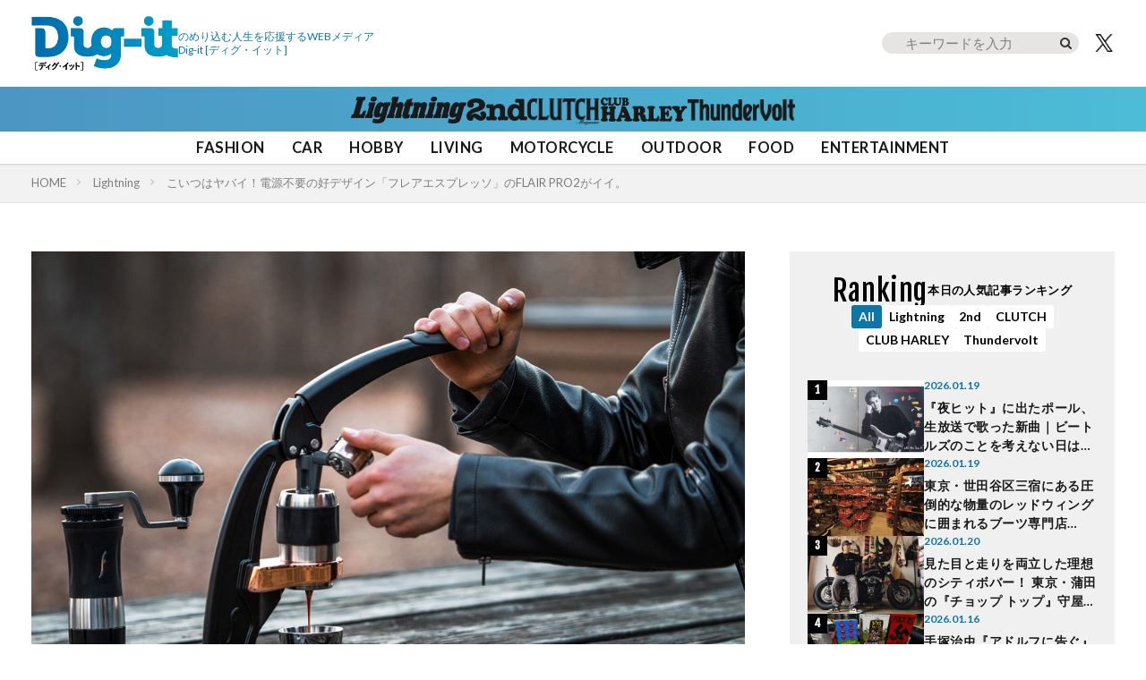

--- FILE ---
content_type: text/html; charset=UTF-8
request_url: https://dig-it.media/lightning/article/643191/
body_size: 28735
content:
<!DOCTYPE html>
<!-- 現在使用しているテンプレートファイル：single.php --><html lang="ja" prefix="og: http://ogp.me/ns#" class="t-html
t-large t-middle-pc">

<head prefix="og: http://ogp.me/ns# fb: http://ogp.me/ns/fb# article: http://ogp.me/ns/article#">
    <!-- GA4 -->
    <!-- Google tag (gtag.js) -->
    <script async src="https://www.googletagmanager.com/gtag/js?id=G-JW84DLWDHD"></script>
    <script>
        window.dataLayer = window.dataLayer || [];
        function gtag(){dataLayer.push(arguments);}
        gtag('js', new Date());

        gtag('config', 'G-JW84DLWDHD');
    </script>
    <!-- Google Tag Manager -->
    <script>(function(w,d,s,l,i){w[l]=w[l]||[];w[l].push({'gtm.start':
    new Date().getTime(),event:'gtm.js'});var f=d.getElementsByTagName(s)[0],
    j=d.createElement(s),dl=l!='dataLayer'?'&l='+l:'';j.async=true;j.src=
    'https://www.googletagmanager.com/gtm.js?id='+i+dl;f.parentNode.insertBefore(j,f);
    })(window,document,'script','dataLayer','GTM-57F43K2');</script>
    <!-- End Google Tag Manager -->

    <meta charset="UTF-8">
    <meta name='robots' content='index, follow, max-image-preview:large, max-snippet:-1, max-video-preview:-1' />

	<!-- This site is optimized with the Yoast SEO plugin v26.8 - https://yoast.com/product/yoast-seo-wordpress/ -->
	<title>こいつはヤバイ！電源不要の好デザイン「フレアエスプレッソ」のFLAIR PRO2がイイ。 | Dig-it [ディグ・イット]</title>
	<meta name="description" content="欲しいモノが尽きないライトニング編集部員が、いま気になるモノから実際に購入しちゃったモノまで、ジャンルに限らず何でも紹介！　今回は、エスプレッソはカフェラテかア" />
	<link rel="canonical" href="https://dig-it.media/lightning/article/643191/" />
	<meta property="og:locale" content="ja_JP" />
	<meta property="og:type" content="article" />
	<meta property="og:title" content="こいつはヤバイ！電源不要の好デザイン「フレアエスプレッソ」のFLAIR PRO2がイイ。 | Dig-it [ディグ・イット]" />
	<meta property="og:description" content="欲しいモノが尽きないライトニング編集部員が、いま気になるモノから実際に購入しちゃったモノまで、ジャンルに限らず何でも紹介！　今回は、エスプレッソはカフェラテかア" />
	<meta property="og:url" content="https://dig-it.media/lightning/article/643191/" />
	<meta property="og:site_name" content="Dig-it [ディグ・イット]" />
	<meta property="article:published_time" content="2020-11-23T23:00:15+00:00" />
	<meta property="article:modified_time" content="2021-10-24T01:38:55+00:00" />
	<meta property="og:image" content="https://dig-it.media/wp-content/uploads/2020/10/s-004_IMG_0117.jpg" />
	<meta property="og:image:width" content="1024" />
	<meta property="og:image:height" content="734" />
	<meta property="og:image:type" content="image/jpeg" />
	<meta name="author" content="ラーメン小池" />
	<meta name="twitter:card" content="summary_large_image" />
	<meta name="twitter:label1" content="執筆者" />
	<meta name="twitter:data1" content="ラーメン小池" />
	<script type="application/ld+json" class="yoast-schema-graph">{"@context":"https://schema.org","@graph":[{"@type":"Article","@id":"https://dig-it.media/lightning/article/643191/#article","isPartOf":{"@id":"https://dig-it.media/lightning/article/643191/"},"author":{"name":"ラーメン小池","@id":"https://dig-it.media/#/schema/person/8cbcd702eaa1fdf3fd4512b6894fc5c2"},"headline":"こいつはヤバイ！電源不要の好デザイン「フレアエスプレッソ」のFLAIR PRO2がイイ。","datePublished":"2020-11-23T23:00:15+00:00","dateModified":"2021-10-24T01:38:55+00:00","mainEntityOfPage":{"@id":"https://dig-it.media/lightning/article/643191/"},"wordCount":40,"publisher":{"@id":"https://dig-it.media/#organization"},"image":{"@id":"https://dig-it.media/lightning/article/643191/#primaryimage"},"thumbnailUrl":"https://dig-it.media/wp-content/uploads/2020/10/s-004_IMG_0117.jpg","keywords":["【連載】EDITOR’s PICK（編集部のおすすめ）","アウトドア","コーヒー","電化製品"],"articleSection":["Lightning"],"inLanguage":"ja"},{"@type":"WebPage","@id":"https://dig-it.media/lightning/article/643191/","url":"https://dig-it.media/lightning/article/643191/","name":"こいつはヤバイ！電源不要の好デザイン「フレアエスプレッソ」のFLAIR PRO2がイイ。 | Dig-it [ディグ・イット]","isPartOf":{"@id":"https://dig-it.media/#website"},"primaryImageOfPage":{"@id":"https://dig-it.media/lightning/article/643191/#primaryimage"},"image":{"@id":"https://dig-it.media/lightning/article/643191/#primaryimage"},"thumbnailUrl":"https://dig-it.media/wp-content/uploads/2020/10/s-004_IMG_0117.jpg","datePublished":"2020-11-23T23:00:15+00:00","dateModified":"2021-10-24T01:38:55+00:00","description":"欲しいモノが尽きないライトニング編集部員が、いま気になるモノから実際に購入しちゃったモノまで、ジャンルに限らず何でも紹介！　今回は、エスプレッソはカフェラテかア","breadcrumb":{"@id":"https://dig-it.media/lightning/article/643191/#breadcrumb"},"inLanguage":"ja","potentialAction":[{"@type":"ReadAction","target":["https://dig-it.media/lightning/article/643191/"]}],"author":{"name":"ラーメン小池","@id":"https://dig-it.media/#/schema/person/8cbcd702eaa1fdf3fd4512b6894fc5c2"},"reviewedBy":[{"name":"杉村貴行","@id":"https://dig-it.media/#/schema/person/b1fe9336e7ac4dcc5dd8d7fad0628398"},{"@type":"Person","name":"沼崎明子","jobTitle":"株式会社ヘリテージ Dig-itコンテンツマネージャー"}]},{"@type":"ImageObject","inLanguage":"ja","@id":"https://dig-it.media/lightning/article/643191/#primaryimage","url":"https://dig-it.media/wp-content/uploads/2020/10/s-004_IMG_0117.jpg","contentUrl":"https://dig-it.media/wp-content/uploads/2020/10/s-004_IMG_0117.jpg","width":1024,"height":734},{"@type":"BreadcrumbList","@id":"https://dig-it.media/lightning/article/643191/#breadcrumb","itemListElement":[{"@type":"ListItem","position":1,"name":"ホーム","item":"https://dig-it.media"},{"@type":"ListItem","position":2,"name":"Lightning","item":"https://dig-it.media/lightning/"},{"@type":"ListItem","position":3,"name":"こいつはヤバイ！電源不要の好デザイン「フレアエスプレッソ」のFLAIR PRO2がイイ。"}]},{"@type":"WebSite","@id":"https://dig-it.media/#website","url":"https://dig-it.media/","name":"Dig-it [ディグ・イット]","description":"Dig-it [ディグ・イット / Dig it]は雑誌「Lightning」「2nd（セカンド）」「CLUTCH magazine」「CLUB HARLEY」が運営するWEBメディアです。アナタが何かにのめり込むキッカケとなる特集や記事を提供しています。それはファッション？アウトドア？それとも自動車やバイク？おもちゃやD.I.Y.、さらにはアートや旅行かも知れない。衣食住のさらに先、楽しくて面白くて仕方のないことはもっとあるはず。","publisher":{"@type":"Corporation","name":"株式会社ヘリテージ","alternateName":"Heritage Inc.","brand":{"@type":"Brand","name":"Heritage Inc"},"founder":{"@type":"Person","name":"齋藤健一","jobTitle":"株式会社ヘリテージ 代表取締役社長"},"foundingDate":"2020-09-04T00:00:00+09:00","url":"https://heritage.inc/","ownershipFundingInfo":"https://heritage.inc/","contactPoint":{"@type":"ContactPoint","url":"https://heritage.inc/pages/form"},"address":{"@type":"PostalAddress","addressLocality":"Tokyo","addressRegion":"JP","postalCode":"1620805","streetAddress":"東京都新宿区矢来町43-17 矢来町ビル"},"logo":{"@type":"ImageObject","inLanguage":"ja","@id":"https://dig-it.media/#/schema/logo/image/","url":"https://dig-it.media/wp-content/uploads/2023/06/heritage_logo.png","contentUrl":"https://dig-it.media/wp-content/uploads/2023/06/heritage_logo.png","width":1500,"height":1500,"caption":"株式会社ヘリテージ"},"producer":{"@type":"Person","name":"齋藤健一","jobTitle":"株式会社ヘリテージ Dig-itプロデューサー"}},"potentialAction":[{"@type":"SearchAction","target":{"@type":"EntryPoint","urlTemplate":"https://dig-it.media/?s={search_term_string}"},"query-input":{"@type":"PropertyValueSpecification","valueRequired":true,"valueName":"search_term_string"}}],"inLanguage":"ja","accountablePerson":{"@type":"Person","name":"齋藤健一","jobTitle":"株式会社ヘリテージ 代表取締役社長","knowsAbout":"https://heritage.inc/"}},{"@type":"Organization","@id":"https://dig-it.media/#organization","name":"株式会社ヘリテージ","url":"https://dig-it.media/","logo":{"@type":"ImageObject","inLanguage":"ja","@id":"https://dig-it.media/#/schema/logo/image/","url":"https://dig-it.media/wp-content/uploads/2023/06/heritage_logo.png","contentUrl":"https://dig-it.media/wp-content/uploads/2023/06/heritage_logo.png","width":1500,"height":1500,"caption":"株式会社ヘリテージ"},"image":{"@id":"https://dig-it.media/#/schema/logo/image/"}},{"@type":"Person","@id":"https://dig-it.media/#/schema/person/8cbcd702eaa1fdf3fd4512b6894fc5c2","name":"ラーメン小池","image":{"@type":"ImageObject","inLanguage":"ja","@id":"https://dig-it.media/#/schema/person/image/","url":"https://dig-it.media/wp-content/uploads/2021/10/c-scaled-e1633327231520.jpg","contentUrl":"https://dig-it.media/wp-content/uploads/2021/10/c-scaled-e1633327231520.jpg","caption":"ラーメン小池"},"description":"Lightning編集部、CLUTCH magazine編集部などを渡り歩いて雑誌編集者歴も30年近く。アメリカンカルチャーに精通し、渡米歴は100回以上。とくに旧きよきアメリカ文化が大好物。愛車はアメリカ旧車をこよなく愛し、洋服から雑貨にも食らいつくオールドアメリカンカルチャー評論家。","sameAs":["https://www.facebook.com/lightningmagazine","https://www.instagram.com/lightningjapan/?hl=ja","https://www.youtube.com/c/CLUTCHMANTVfromTokyo"],"url":"https://dig-it.media/member/ramen-koike/","jobTitle":"アメリカンカルチャー仕事人"},{"@type":"Person","@id":"https://dig-it.media/#/schema/person/b1fe9336e7ac4dcc5dd8d7fad0628398","name":"おすぎ村","image":{"@type":"ImageObject","inLanguage":"ja","@id":"https://dig-it.media/#/schema/person/image/","url":"https://dig-it.media/wp-content/uploads/2022/05/s-9I1A3904.jpg","contentUrl":"https://dig-it.media/wp-content/uploads/2022/05/s-9I1A3904.jpg","caption":"おすぎ村"},"description":"『2nd』のECサイト「CLUB-2nd」にて商品企画・開発を担当。貴重なヴィンテージをサンプリングした人気ブランドへの別注などを世に送り出している。2nd、Lightningの元編集長にして現在は2ndのブランドディレクター","sameAs":["https://club-2nd.com/","https://www.facebook.com/2ndmagazine/","https://www.instagram.com/2nd_magazine/","https://x.com/https://twitter.com/2ndweb"],"url":"https://dig-it.media/member/sugimura-takayuki/","jobTitle":"株式会社ヘリテージ Dig-itマネージャー"}]}</script>
	<!-- / Yoast SEO plugin. -->


<link rel="alternate" title="oEmbed (JSON)" type="application/json+oembed" href="https://dig-it.media/wp-json/oembed/1.0/embed?url=https%3A%2F%2Fdig-it.media%2Flightning%2Farticle%2F643191%2F" />
<link rel="alternate" title="oEmbed (XML)" type="text/xml+oembed" href="https://dig-it.media/wp-json/oembed/1.0/embed?url=https%3A%2F%2Fdig-it.media%2Flightning%2Farticle%2F643191%2F&#038;format=xml" />
<style id='wp-img-auto-sizes-contain-inline-css' type='text/css'>
img:is([sizes=auto i],[sizes^="auto," i]){contain-intrinsic-size:3000px 1500px}
/*# sourceURL=wp-img-auto-sizes-contain-inline-css */
</style>
<link rel='stylesheet' id='dashicons-css' href='https://dig-it.media/wp-includes/css/dashicons.min.css?ver=6.9' type='text/css' media='all' />
<link rel='stylesheet' id='thickbox-css' href='https://dig-it.media/wp-includes/js/thickbox/thickbox.css?ver=6.9' type='text/css' media='all' />
<link rel='stylesheet' id='wp-block-library-css' href='https://dig-it.media/wp-includes/css/dist/block-library/style.min.css?ver=6.9' type='text/css' media='all' />
<style id='global-styles-inline-css' type='text/css'>
:root{--wp--preset--aspect-ratio--square: 1;--wp--preset--aspect-ratio--4-3: 4/3;--wp--preset--aspect-ratio--3-4: 3/4;--wp--preset--aspect-ratio--3-2: 3/2;--wp--preset--aspect-ratio--2-3: 2/3;--wp--preset--aspect-ratio--16-9: 16/9;--wp--preset--aspect-ratio--9-16: 9/16;--wp--preset--color--black: #000000;--wp--preset--color--cyan-bluish-gray: #abb8c3;--wp--preset--color--white: #ffffff;--wp--preset--color--pale-pink: #f78da7;--wp--preset--color--vivid-red: #cf2e2e;--wp--preset--color--luminous-vivid-orange: #ff6900;--wp--preset--color--luminous-vivid-amber: #fcb900;--wp--preset--color--light-green-cyan: #7bdcb5;--wp--preset--color--vivid-green-cyan: #00d084;--wp--preset--color--pale-cyan-blue: #8ed1fc;--wp--preset--color--vivid-cyan-blue: #0693e3;--wp--preset--color--vivid-purple: #9b51e0;--wp--preset--gradient--vivid-cyan-blue-to-vivid-purple: linear-gradient(135deg,rgb(6,147,227) 0%,rgb(155,81,224) 100%);--wp--preset--gradient--light-green-cyan-to-vivid-green-cyan: linear-gradient(135deg,rgb(122,220,180) 0%,rgb(0,208,130) 100%);--wp--preset--gradient--luminous-vivid-amber-to-luminous-vivid-orange: linear-gradient(135deg,rgb(252,185,0) 0%,rgb(255,105,0) 100%);--wp--preset--gradient--luminous-vivid-orange-to-vivid-red: linear-gradient(135deg,rgb(255,105,0) 0%,rgb(207,46,46) 100%);--wp--preset--gradient--very-light-gray-to-cyan-bluish-gray: linear-gradient(135deg,rgb(238,238,238) 0%,rgb(169,184,195) 100%);--wp--preset--gradient--cool-to-warm-spectrum: linear-gradient(135deg,rgb(74,234,220) 0%,rgb(151,120,209) 20%,rgb(207,42,186) 40%,rgb(238,44,130) 60%,rgb(251,105,98) 80%,rgb(254,248,76) 100%);--wp--preset--gradient--blush-light-purple: linear-gradient(135deg,rgb(255,206,236) 0%,rgb(152,150,240) 100%);--wp--preset--gradient--blush-bordeaux: linear-gradient(135deg,rgb(254,205,165) 0%,rgb(254,45,45) 50%,rgb(107,0,62) 100%);--wp--preset--gradient--luminous-dusk: linear-gradient(135deg,rgb(255,203,112) 0%,rgb(199,81,192) 50%,rgb(65,88,208) 100%);--wp--preset--gradient--pale-ocean: linear-gradient(135deg,rgb(255,245,203) 0%,rgb(182,227,212) 50%,rgb(51,167,181) 100%);--wp--preset--gradient--electric-grass: linear-gradient(135deg,rgb(202,248,128) 0%,rgb(113,206,126) 100%);--wp--preset--gradient--midnight: linear-gradient(135deg,rgb(2,3,129) 0%,rgb(40,116,252) 100%);--wp--preset--font-size--small: 13px;--wp--preset--font-size--medium: 20px;--wp--preset--font-size--large: 36px;--wp--preset--font-size--x-large: 42px;--wp--preset--spacing--20: 0.44rem;--wp--preset--spacing--30: 0.67rem;--wp--preset--spacing--40: 1rem;--wp--preset--spacing--50: 1.5rem;--wp--preset--spacing--60: 2.25rem;--wp--preset--spacing--70: 3.38rem;--wp--preset--spacing--80: 5.06rem;--wp--preset--shadow--natural: 6px 6px 9px rgba(0, 0, 0, 0.2);--wp--preset--shadow--deep: 12px 12px 50px rgba(0, 0, 0, 0.4);--wp--preset--shadow--sharp: 6px 6px 0px rgba(0, 0, 0, 0.2);--wp--preset--shadow--outlined: 6px 6px 0px -3px rgb(255, 255, 255), 6px 6px rgb(0, 0, 0);--wp--preset--shadow--crisp: 6px 6px 0px rgb(0, 0, 0);}:where(.is-layout-flex){gap: 0.5em;}:where(.is-layout-grid){gap: 0.5em;}body .is-layout-flex{display: flex;}.is-layout-flex{flex-wrap: wrap;align-items: center;}.is-layout-flex > :is(*, div){margin: 0;}body .is-layout-grid{display: grid;}.is-layout-grid > :is(*, div){margin: 0;}:where(.wp-block-columns.is-layout-flex){gap: 2em;}:where(.wp-block-columns.is-layout-grid){gap: 2em;}:where(.wp-block-post-template.is-layout-flex){gap: 1.25em;}:where(.wp-block-post-template.is-layout-grid){gap: 1.25em;}.has-black-color{color: var(--wp--preset--color--black) !important;}.has-cyan-bluish-gray-color{color: var(--wp--preset--color--cyan-bluish-gray) !important;}.has-white-color{color: var(--wp--preset--color--white) !important;}.has-pale-pink-color{color: var(--wp--preset--color--pale-pink) !important;}.has-vivid-red-color{color: var(--wp--preset--color--vivid-red) !important;}.has-luminous-vivid-orange-color{color: var(--wp--preset--color--luminous-vivid-orange) !important;}.has-luminous-vivid-amber-color{color: var(--wp--preset--color--luminous-vivid-amber) !important;}.has-light-green-cyan-color{color: var(--wp--preset--color--light-green-cyan) !important;}.has-vivid-green-cyan-color{color: var(--wp--preset--color--vivid-green-cyan) !important;}.has-pale-cyan-blue-color{color: var(--wp--preset--color--pale-cyan-blue) !important;}.has-vivid-cyan-blue-color{color: var(--wp--preset--color--vivid-cyan-blue) !important;}.has-vivid-purple-color{color: var(--wp--preset--color--vivid-purple) !important;}.has-black-background-color{background-color: var(--wp--preset--color--black) !important;}.has-cyan-bluish-gray-background-color{background-color: var(--wp--preset--color--cyan-bluish-gray) !important;}.has-white-background-color{background-color: var(--wp--preset--color--white) !important;}.has-pale-pink-background-color{background-color: var(--wp--preset--color--pale-pink) !important;}.has-vivid-red-background-color{background-color: var(--wp--preset--color--vivid-red) !important;}.has-luminous-vivid-orange-background-color{background-color: var(--wp--preset--color--luminous-vivid-orange) !important;}.has-luminous-vivid-amber-background-color{background-color: var(--wp--preset--color--luminous-vivid-amber) !important;}.has-light-green-cyan-background-color{background-color: var(--wp--preset--color--light-green-cyan) !important;}.has-vivid-green-cyan-background-color{background-color: var(--wp--preset--color--vivid-green-cyan) !important;}.has-pale-cyan-blue-background-color{background-color: var(--wp--preset--color--pale-cyan-blue) !important;}.has-vivid-cyan-blue-background-color{background-color: var(--wp--preset--color--vivid-cyan-blue) !important;}.has-vivid-purple-background-color{background-color: var(--wp--preset--color--vivid-purple) !important;}.has-black-border-color{border-color: var(--wp--preset--color--black) !important;}.has-cyan-bluish-gray-border-color{border-color: var(--wp--preset--color--cyan-bluish-gray) !important;}.has-white-border-color{border-color: var(--wp--preset--color--white) !important;}.has-pale-pink-border-color{border-color: var(--wp--preset--color--pale-pink) !important;}.has-vivid-red-border-color{border-color: var(--wp--preset--color--vivid-red) !important;}.has-luminous-vivid-orange-border-color{border-color: var(--wp--preset--color--luminous-vivid-orange) !important;}.has-luminous-vivid-amber-border-color{border-color: var(--wp--preset--color--luminous-vivid-amber) !important;}.has-light-green-cyan-border-color{border-color: var(--wp--preset--color--light-green-cyan) !important;}.has-vivid-green-cyan-border-color{border-color: var(--wp--preset--color--vivid-green-cyan) !important;}.has-pale-cyan-blue-border-color{border-color: var(--wp--preset--color--pale-cyan-blue) !important;}.has-vivid-cyan-blue-border-color{border-color: var(--wp--preset--color--vivid-cyan-blue) !important;}.has-vivid-purple-border-color{border-color: var(--wp--preset--color--vivid-purple) !important;}.has-vivid-cyan-blue-to-vivid-purple-gradient-background{background: var(--wp--preset--gradient--vivid-cyan-blue-to-vivid-purple) !important;}.has-light-green-cyan-to-vivid-green-cyan-gradient-background{background: var(--wp--preset--gradient--light-green-cyan-to-vivid-green-cyan) !important;}.has-luminous-vivid-amber-to-luminous-vivid-orange-gradient-background{background: var(--wp--preset--gradient--luminous-vivid-amber-to-luminous-vivid-orange) !important;}.has-luminous-vivid-orange-to-vivid-red-gradient-background{background: var(--wp--preset--gradient--luminous-vivid-orange-to-vivid-red) !important;}.has-very-light-gray-to-cyan-bluish-gray-gradient-background{background: var(--wp--preset--gradient--very-light-gray-to-cyan-bluish-gray) !important;}.has-cool-to-warm-spectrum-gradient-background{background: var(--wp--preset--gradient--cool-to-warm-spectrum) !important;}.has-blush-light-purple-gradient-background{background: var(--wp--preset--gradient--blush-light-purple) !important;}.has-blush-bordeaux-gradient-background{background: var(--wp--preset--gradient--blush-bordeaux) !important;}.has-luminous-dusk-gradient-background{background: var(--wp--preset--gradient--luminous-dusk) !important;}.has-pale-ocean-gradient-background{background: var(--wp--preset--gradient--pale-ocean) !important;}.has-electric-grass-gradient-background{background: var(--wp--preset--gradient--electric-grass) !important;}.has-midnight-gradient-background{background: var(--wp--preset--gradient--midnight) !important;}.has-small-font-size{font-size: var(--wp--preset--font-size--small) !important;}.has-medium-font-size{font-size: var(--wp--preset--font-size--medium) !important;}.has-large-font-size{font-size: var(--wp--preset--font-size--large) !important;}.has-x-large-font-size{font-size: var(--wp--preset--font-size--x-large) !important;}
/*# sourceURL=global-styles-inline-css */
</style>

<style id='classic-theme-styles-inline-css' type='text/css'>
/*! This file is auto-generated */
.wp-block-button__link{color:#fff;background-color:#32373c;border-radius:9999px;box-shadow:none;text-decoration:none;padding:calc(.667em + 2px) calc(1.333em + 2px);font-size:1.125em}.wp-block-file__button{background:#32373c;color:#fff;text-decoration:none}
/*# sourceURL=/wp-includes/css/classic-themes.min.css */
</style>
<link rel="https://api.w.org/" href="https://dig-it.media/wp-json/" /><link rel="alternate" title="JSON" type="application/json" href="https://dig-it.media/wp-json/wp/v2/posts/643191" /><link rel="stylesheet" href="https://dig-it.media/wp-content/themes/the-thor/css/swiper.min.css">
<link rel="stylesheet" href="https://dig-it.media/wp-content/themes/the-thor/css/icon.min.css">
<link rel="stylesheet" href="https://fonts.googleapis.com/css?family=Lato:300,400,700">
<link rel="stylesheet" href="https://fonts.googleapis.com/css?family=Fjalla+One">
<link class="css-async" rel href="https://fonts.googleapis.com/css?family=Noto+Sans+JP:400,500,600,700">
<link rel="stylesheet" href="https://dig-it.media/wp-content/themes/the-thor/style.min.css">
<link rel="stylesheet" href="https://dig-it.media/wp-content/themes/digit_cms/style-user.css?1764537812">
<script src="https://ajax.googleapis.com/ajax/libs/jquery/3.6.4/jquery.min.js"></script>
<script src="https://cdn.jsdelivr.net/npm/swiper@8/swiper-bundle.min.js"></script>
<meta http-equiv="X-UA-Compatible" content="IE=edge">
<meta name="viewport" content="width=device-width, initial-scale=1, viewport-fit=cover"/>
<script>
(function(i,s,o,g,r,a,m){i['GoogleAnalyticsObject']=r;i[r]=i[r]||function(){
(i[r].q=i[r].q||[]).push(arguments)},i[r].l=1*new Date();a=s.createElement(o),
m=s.getElementsByTagName(o)[0];a.async=1;a.src=g;m.parentNode.insertBefore(a,m)
})(window,document,'script','https://www.google-analytics.com/analytics.js','ga');

ga('create', 'UA-209829365-1', 'auto');
ga('send', 'pageview');
</script>
<style>
@media only screen and (min-width: 768px){.still {height: 600px;}}.eyecatch__link.eyecatch__link-mask:hover::after{content: "READ MORE";}.eyecatch__link.eyecatch__link-maskzoom:hover::after{content: "READ MORE";}.eyecatch__link.eyecatch__link-maskzoomrotate:hover::after{content: "READ MORE";}.content .es-LiconBox:before{background-color:#a83f3f;}.content .es-LiconCircle:before{background-color:#a83f3f;}.content .es-BTiconBox:before{background-color:#a83f3f;}.content .es-BTiconCircle:before{background-color:#a83f3f;}.content .es-BiconObi{border-color:#a83f3f;}.content .es-BiconCorner:before{background-color:#a83f3f;}.content .es-BiconCircle:before{background-color:#a83f3f;}.content .es-BmarkHatena::before{background-color:#005293;}.content .es-BmarkExcl::before{background-color:#b60105;}.content .es-BmarkQ::before{background-color:#005293;}.content .es-BmarkQ::after{border-top-color:#005293;}.content .es-BmarkA::before{color:#b60105;}.content .es-BsubTradi::before{color:#ffffff;background-color:#b60105;border-color:#b60105;}.btn__link-primary{color:#ffffff; background-color:#3f3f3f;}.content .btn__link-primary{color:#ffffff; background-color:#3f3f3f;}.searchBtn__contentInner .btn__link-search{color:#ffffff; background-color:#3f3f3f;}.btn__link-secondary{color:#ffffff; background-color:#3f3f3f;}.content .btn__link-secondary{color:#ffffff; background-color:#3f3f3f;}.btn__link-search{color:#ffffff; background-color:#3f3f3f;}.btn__link-normal{color:#3f3f3f;}.content .btn__link-normal{color:#3f3f3f;}.btn__link-normal:hover{background-color:#3f3f3f;}.content .btn__link-normal:hover{background-color:#3f3f3f;}.comments__list .comment-reply-link{color:#3f3f3f;}.comments__list .comment-reply-link:hover{background-color:#3f3f3f;}@media only screen and (min-width: 992px){.subNavi__link-pickup{color:#3f3f3f;}}@media only screen and (min-width: 992px){.subNavi__link-pickup:hover{background-color:#3f3f3f;}}.partsH2-1 h2{color:#191919; border-color:#000000;}.partsH3-61 h3{color:#191919;}.partsH3-61 h3::after{background-color:#f2f2f2;}.content h4{color:#191919}.content h5{color:#191919}.content ul > li::before{color:#a83f3f;}.content ul{color:#191919;}.content ol > li::before{color:#a83f3f; border-color:#a83f3f;}.content ol > li > ol > li::before{background-color:#a83f3f; border-color:#a83f3f;}.content ol > li > ol > li > ol > li::before{color:#a83f3f; border-color:#a83f3f;}.content ol{color:#191919;}.content .balloon .balloon__text{color:#191919; background-color:#f2f2f2;}.content .balloon .balloon__text-left:before{border-left-color:#f2f2f2;}.content .balloon .balloon__text-right:before{border-right-color:#f2f2f2;}.content .balloon-boder .balloon__text{color:#191919; background-color:#ffffff;  border-color:#d8d8d8;}.content .balloon-boder .balloon__text-left:before{border-left-color:#d8d8d8;}.content .balloon-boder .balloon__text-left:after{border-left-color:#ffffff;}.content .balloon-boder .balloon__text-right:before{border-right-color:#d8d8d8;}.content .balloon-boder .balloon__text-right:after{border-right-color:#ffffff;}.content blockquote{color:#191919; background-color:#f2f2f2;}.content blockquote::before{color:#d8d8d8;}.content table{color:#191919; border-top-color:#E5E5E5; border-left-color:#E5E5E5;}.content table th{background:#7f7f7f; color:#ffffff; ;border-right-color:#E5E5E5; border-bottom-color:#E5E5E5;}.content table td{background:#ffffff; ;border-right-color:#E5E5E5; border-bottom-color:#E5E5E5;}.content table tr:nth-child(odd) td{background-color:#f2f2f2;}
</style>
<link rel="icon" href="https://dig-it.media/wp-content/uploads/2021/10/cropped-digit-32x32.png" sizes="32x32" />
<link rel="icon" href="https://dig-it.media/wp-content/uploads/2021/10/cropped-digit-192x192.png" sizes="192x192" />
<link rel="apple-touch-icon" href="https://dig-it.media/wp-content/uploads/2021/10/cropped-digit-180x180.png" />
<meta name="msapplication-TileImage" content="https://dig-it.media/wp-content/uploads/2021/10/cropped-digit-270x270.png" />
    
    
    <script async src="https://pagead2.googlesyndication.com/pagead/js/adsbygoogle.js?client=ca-pub-4785365514657080"
    crossorigin="anonymous"></script>

    </head>

<body class=" t-logoSp30 t-logoPc60 t-headerCenter" id="top">
    <!-- Google Tag Manager (noscript) -->
    <noscript><iframe src="https://www.googletagmanager.com/ns.html?id=GTM-57F43K2" height="0" width="0" style="display:none;visibility:hidden"></iframe></noscript>
    <!-- End Google Tag Manager (noscript) -->

    
    <!--l-header-->
	<header class="l-header l-header-shadow">

    <div class="l-header__container">

        <div class="l-header__title-wrap">
            <!--logo-->
                        <p class="l-header__title">
                            <a class="l-header__title-link" href="https://dig-it.media">
                                            <img class="l-header__title-logo" src="https://dig-it.media/wp-content/uploads/2022/09/dig-it-1-1.png" alt="Dig-it [ディグ・イット]" width="164px" height="60px">
                                    </a>
                        </p>
                        <!--/logo-->

            <!-- siteTitle_copy -->
            <p class="l-header__title-copy">のめり込む人生を応援するWEBメディア<br class="sp"><span>Dig-it</span> [ディグ・イット]</p>
            <!-- /siteTitle_copy -->
        </div>

        <!-- header_right -->
        <div class="l-header__right">
            <form role="search" method="get" id="searchform" class="searchform" action="https://dig-it.media/">
	<div>
    <div class="serach_btn_sp"></div>
		<label class="screen-reader-text" for="s"></label>
		<input type="text" value="" name="s" id="s" placeholder="キーワードを入力"/>
		<input type="submit" id="searchsubmit" value="" />
	</div>
</form>
            <a href="https://twitter.com/Heritage_Dig_it" class="l-header__tw" target="_blank" title="X">
                <img src="/wp-content/themes/digit_cms/img/icon_x_bk.png" width="28" height="23" alt="X">
            </a>
            <a href="javascript:void(0)" class="l-header__hamburger js-nav-open">
                <img src="/wp-content/themes/digit_cms/img/icon_hamburger.png" width="24" height="14" alt="メニュー">
            </a>
        </div>
        <!-- /header_right -->

            </div>

    <!-- ブラントリスト -->
            <div class="l-header__brand">
            <ul class="l-header__brand-list">
                                        <li class="l-header__brand-item l-header__bland-item--lightning">
                            <a href="https://dig-it.media/lightning/" class="l-header__brand-link">
                                <img src="https://dig-it.media/wp-content/uploads/2025/10/lightning_logo.png" 
                                    width="129" 
                                    height="30" 
                                    alt="Lightning"
                                >
                            </a>
                        </li>
                                                <li class="l-header__brand-item l-header__bland-item--2nd">
                            <a href="https://dig-it.media/2nd/" class="l-header__brand-link">
                                <img src="https://dig-it.media/wp-content/uploads/2025/10/2nd_logo.png" 
                                    width="68" 
                                    height="30" 
                                    alt="2nd"
                                >
                            </a>
                        </li>
                                                <li class="l-header__brand-item l-header__bland-item--clutch">
                            <a href="https://dig-it.media/clutch/" class="l-header__brand-link">
                                <img src="https://dig-it.media/wp-content/uploads/2025/10/clutch_logo.png" 
                                    width="81" 
                                    height="30" 
                                    alt="CLUTCH"
                                >
                            </a>
                        </li>
                                                <li class="l-header__brand-item l-header__bland-item--clubharley">
                            <a href="https://dig-it.media/clubharley/" class="l-header__brand-link">
                                <img src="https://dig-it.media/wp-content/uploads/2025/10/club-harley_logo.png" 
                                    width="97" 
                                    height="30" 
                                    alt="CLUB HARLEY"
                                >
                            </a>
                        </li>
                                                <li class="l-header__brand-item l-header__bland-item--thundervolt">
                            <a href="https://dig-it.media/thundervolt/" class="l-header__brand-link">
                                <img src="https://dig-it.media/wp-content/uploads/2025/10/thundervolt_logo.png" 
                                    width="149" 
                                    height="30" 
                                    alt="Thundervolt"
                                >
                            </a>
                        </li>
                                    </ul>
        </div>
            <!-- /ブラントリスト -->

    <!-- ジャンルリスト -->
    <div class="l-header__genre">
        <ul class="l-header__genre-list">
		<li class="l-header__genre-item"><a href="https://dig-it.media/genre/fashion/" data-wpel-link="internal">FASHION</a></li>
		<li class="l-header__genre-item"><a href="https://dig-it.media/genre/car/" data-wpel-link="internal">CAR</a></li>
		<li class="l-header__genre-item"><a href="https://dig-it.media/genre/hobby/" data-wpel-link="internal">HOBBY</a></li>
		<li class="l-header__genre-item"><a href="https://dig-it.media/genre/living/" data-wpel-link="internal">LIVING</a></li>
		<li class="l-header__genre-item"><a href="https://dig-it.media/genre/motorcycle/" data-wpel-link="internal">MOTORCYCLE</a></li>
		<li class="l-header__genre-item"><a href="https://dig-it.media/genre/outdoor/" data-wpel-link="internal">OUTDOOR</a></li>
		<li class="l-header__genre-item"><a href="https://dig-it.media/genre/food/" data-wpel-link="internal">FOOD</a></li>
		<li class="l-header__genre-item"><a href="https://dig-it.media/genre/entertainment/" data-wpel-link="internal">ENTERTAINMENT</a></li>
	</ul>
    </div>
    <!-- /ジャンルリスト -->

</header>
    <!--/l-header-->

	<!--l-nav-->
	<div class="l-nav__bg"></div>
<nav class="l-nav">
    <div class="l-nav__body">
        <div class="l-nav__inner">

            <!-- ブラントリスト -->
            <div class="l-nav__section">
                <h3>Media</h3>
                                    <ul class="l-nav__brand-list">
                                                        <li class="l-nav__brand-item l-nav__brand-item--lightning">
                                    <a href="https://dig-it.media/lightning/" class="l-nav__brand-link">
                                        <img src="https://dig-it.media/wp-content/uploads/2025/10/lightning_logo.png" 
                                            width="129" 
                                            height="30" 
                                            alt="Lightning"
                                        >
                                    </a>
                                </li>
                                                                <li class="l-nav__brand-item l-nav__brand-item--2nd">
                                    <a href="https://dig-it.media/2nd/" class="l-nav__brand-link">
                                        <img src="https://dig-it.media/wp-content/uploads/2025/10/2nd_logo.png" 
                                            width="68" 
                                            height="30" 
                                            alt="2nd"
                                        >
                                    </a>
                                </li>
                                                                <li class="l-nav__brand-item l-nav__brand-item--clutch">
                                    <a href="https://dig-it.media/clutch/" class="l-nav__brand-link">
                                        <img src="https://dig-it.media/wp-content/uploads/2025/10/clutch_logo.png" 
                                            width="81" 
                                            height="30" 
                                            alt="CLUTCH"
                                        >
                                    </a>
                                </li>
                                                                <li class="l-nav__brand-item l-nav__brand-item--clubharley">
                                    <a href="https://dig-it.media/clubharley/" class="l-nav__brand-link">
                                        <img src="https://dig-it.media/wp-content/uploads/2025/10/club-harley_logo.png" 
                                            width="97" 
                                            height="30" 
                                            alt="CLUB HARLEY"
                                        >
                                    </a>
                                </li>
                                                                <li class="l-nav__brand-item l-nav__brand-item--thundervolt">
                                    <a href="https://dig-it.media/thundervolt/" class="l-nav__brand-link">
                                        <img src="https://dig-it.media/wp-content/uploads/2025/10/thundervolt_logo.png" 
                                            width="149" 
                                            height="30" 
                                            alt="Thundervolt"
                                        >
                                    </a>
                                </li>
                                                    </ul>
                                </div>
            <!-- /ブラントリスト -->

            <!-- ジャンルリスト -->
            <div class="l-nav__section">
                <h3>Genre</h3>
                                <ul class="l-nav__genre-list">
                                            <li class="l-nav__genre-item">
                            <a href="https://dig-it.media/genre/fashion/" class="l-nav__genre-link">FASHION</a>
                        </li>
                                            <li class="l-nav__genre-item">
                            <a href="https://dig-it.media/genre/car/" class="l-nav__genre-link">CAR</a>
                        </li>
                                            <li class="l-nav__genre-item">
                            <a href="https://dig-it.media/genre/hobby/" class="l-nav__genre-link">HOBBY</a>
                        </li>
                                            <li class="l-nav__genre-item">
                            <a href="https://dig-it.media/genre/living/" class="l-nav__genre-link">LIVING</a>
                        </li>
                                            <li class="l-nav__genre-item">
                            <a href="https://dig-it.media/genre/motorcycle/" class="l-nav__genre-link">MOTORCYCLE</a>
                        </li>
                                            <li class="l-nav__genre-item">
                            <a href="https://dig-it.media/genre/outdoor/" class="l-nav__genre-link">OUTDOOR</a>
                        </li>
                                            <li class="l-nav__genre-item">
                            <a href="https://dig-it.media/genre/food/" class="l-nav__genre-link">FOOD</a>
                        </li>
                                            <li class="l-nav__genre-item">
                            <a href="https://dig-it.media/genre/entertainment/" class="l-nav__genre-link">ENTERTAINMENT</a>
                        </li>
                                    </ul>
            </div>
            <!-- /ジャンルリスト -->

            <!-- SNS、会社情報 -->
            <div class="l-nav__section l-nav__section--sns-info">
                <!-- SNS -->
                <ul class="l-nav__sns-list">
                    <li class="l-nav__sns-item">
                        <a href="https://twitter.com/Heritage_Dig_it" target="_blank" title="X" class="l-nav__sns-link l-nav__sns-link--x">
                            <img src="/wp-content/themes/digit_cms/img/icon_x_bk.png" width="24" height="24" alt="X">
                        </a>
                    </li>
                </ul>
                <!-- /SNS -->

                <!-- 会社情報 -->
                <ul class="l-nav__info-list">
                    <li class="l-nav__info-item">
                        <a href="https://dig-it.media/about/" class="l-nav__sns-link l-nav__sns-link--x">
                            Dig-itとは？
                        </a>
                    </li>
                    <li class="l-nav__info-item">
                        <a href="https://heritage.inc/privacy-policy/" target="_blank" class="l-nav__sns-link l-nav__sns-link--x">
                            プライバシーポリシー
                        </a>
                    </li>
                    <li class="l-nav__info-item">
                        <a href="https://heritage.inc/" target="_blank" class="l-nav__sns-link l-nav__sns-link--x">
                            運営会社
                        </a>
                    </li>
                    <li class="l-nav__info-item">
                        <a href="https://dig-it.media/contact/" class="l-nav__sns-link l-nav__sns-link--x">
                            各種お問い合わせ
                        </a>
                    </li>
                </ul>
                <!-- /会社情報 -->
            </div>
            <!-- /SNS、会社情報 -->

        </div>
    </div>
    <a class="l-nav__close js-nav-close" href="javascript:void(0)"><img src="https://dig-it.media/wp-content/themes/digit_cms/img/icon_close.svg"></a>
</nav>	<!--/l-nav-->

    <!--l-headerBottom-->
	<div class="l-headerBottom">




</div>	<!--l-headerBottom-->


    <script async src="https://securepubads.g.doubleclick.net/tag/js/gpt.js"></script>
    <script>
        var googletag = googletag || {};
        googletag.cmd = googletag.cmd || [];

        var pbjs = pbjs || {};
        pbjs.que = pbjs.que || [];
        var failSafeTimeout = 2500;

        var path_value = location.pathname.substr(0, 40);
        var ref_value = document.referrer ? document.referrer.split("/")[2] : 'null';
        googletag.cmd.push(function() {
                        googletag.defineSlot('/22866471557/DI/DIDT_LNTP', [[1, 1], [300, 250], [320, 180], [320, 100], 'fluid', [320, 50]], 'DI/DIDT_LNTP').addService(googletag.pubads());
            googletag.defineSlot('/22866471557/DI/DIDT_LNMD', [[1, 1], [300, 250], [320, 180], [320, 100], 'fluid', [320, 50]], 'DI/DIDT_LNMD').addService(googletag.pubads());
            googletag.defineSlot('/22866471557/DI/DIDT_LNBM', [[1, 1], [300, 250], [320, 180], [320, 100], 'fluid', [320, 50]], 'DI/DIDT_LNBM').addService(googletag.pubads());
            googletag.pubads().enableSingleRequest();
            googletag.pubads().setTargeting('URLs', path_value);
            googletag.pubads().disableInitialLoad();
            googletag.enableServices();

            function callAdserver() {
                if (pbjs.adserverCalled) return;
                pbjs.adserverCalled = true;
                googletag.pubads().refresh();
            }

            pbjs.que.push(function() {
                pbjs.rp.requestBids({
                    callback: callAdserver
                });
            });

            setTimeout(function() {
                callAdserver();
            }, failSafeTimeout);
        });
    </script>




<div class="wider">
    <div class="breadcrumb"><ul class="breadcrumb__list container"><li class="breadcrumb__item icon-home"><a href="https://dig-it.media">HOME</a></li><li class="breadcrumb__item"><a href="https://dig-it.media/lightning/">Lightning</a></li><li class="breadcrumb__item breadcrumb__item-current"><a href="https://dig-it.media/lightning/article/643191/">こいつはヤバイ！電源不要の好デザイン「フレアエスプレッソ」のFLAIR PRO2がイイ。</a></li></ul></div></div>

    
    
<!--l-wrapper-->
<div class="l-wrapper">

    <!--l-main-->
        <main class="l-main">

        <!-- <div class="dividerBottom"> -->

            
                                                            <div class="eyecatch-main">
                                                            <img width="1024" height="734" src="https://dig-it.media/wp-content/uploads/2020/10/s-004_IMG_0117.jpg" class="attachment-large size-large wp-post-image" alt="" decoding="async" fetchpriority="high" />                                                    </div>
                    
                    <h1 class="heading heading-primary">こいつはヤバイ！電源不要の好デザイン「フレアエスプレッソ」のFLAIR PRO2がイイ。</h1>
                    <ul class="dateList dateList-main">
                                                                                    <li class="dateList__item icon-clock">
                                                                    <img src="/wp-content/themes/digit_cms/img/icon_edited.svg" width="14" height="14" alt="" />2021.10.24　
                                                                    <img src="/wp-content/themes/digit_cms/img/icon_post.svg" width="14" height="14" alt="" />2020.11.24                                </li>
                                                                                                </ul>
                
                
                                    <div class="content first-p"><p><strong>欲しいモノが尽きないライトニング編集部員が、いま気になるモノから実際に購入しちゃったモノまで、ジャンルに限らず何でも紹介！　今回は、エスプレッソはカフェラテかアメリカーノ派。ドリップコーヒーは昨今流行の浅煎りも深煎りも大好きで、けして違いのわかる男ではない（笑）というコーヒー生活者・ラーメン小池がお届け！</strong></p></div>
                
                
                <div class="p-article-info p-article-info-top">
    <dl class="p-article-info-tag">
    <dt>TAG :</dt>
    <dd>
      <ul>
        <li><a href='https://dig-it.media/tag/editorspick/'>【連載】EDITOR’s PICK（編集部のおすすめ）</a></li><li><a href='https://dig-it.media/tag/outdoor/'>アウトドア</a></li><li><a href='https://dig-it.media/tag/coffee/'>コーヒー</a></li><li><a href='https://dig-it.media/tag/electric-appliances/'>電化製品</a></li>      </ul>
    </dd>
  </dl>
    <div class="p-article-info-term_wrap">
    <dl class="p-article-info-term">
      <dt>MEDIA :</dt>
      <dd>
        <a class="" href="https://dig-it.media/lightning/">Lightning</a>      </dd>
    </dl>
    <dl class="p-article-info-term">
      <dt>GENRE :</dt>
      <dd>
        <a class="" href="https://dig-it.media/genre/living/">LIVING</a>      </dd>
    </dl>
  </div>
</div>
                                    <div class="content outline_wrap">
				<div class="outline ">
				<span class="outline__title">CONTENTS</span>
				<input class="outline__toggle" id="outline__toggle" type="checkbox" >
				<label class="outline__switch" for="outline__toggle"></label>
				<div class="outline__container">
				<ul class="outline__list outline__list-2"><li class="outline__item"><a class="outline__link" href="#outline_1__1"><span class="outline__number">1</span> 電源不要で、持ち運べるから、屋外でも使える！</a><ul class="outline__list outline__list-3"><li class="outline__item"><a class="outline__link" href="#outline_1__1_1"><span class="outline__number">1.1</span> フレアエスプレッソのFLAIR PRO2</a></li></ul></li></ul>
				</div>
				</div></div>
                
            
            
            <!--postContents-->
            <div class="postContents">
                

                                        <section class="content partsH2-1 partsH3-61">
                            
<h2 id="outline_1__1">電源不要で、持ち運べるから、屋外でも使える！</h2>
<p>いつのころからかはまったく記憶に無いが、大のコーヒー党である。アメリカに海外取材に行けばドリンクはコーヒーかコカ・コーラという始末。普段でも朝起きたら、まずはコーヒーを淹れることから始まる。</p>
<p>今愛用しているのは豆を入れれば全自動で抽出してくれるマシン。豆から淹れるので風味は抜群。もちろん、豆をマシンに入れて、抽出後はマシンの掃除もしなくてはいけない面倒くささは多少あるけど、インスタントコーヒーでは味わえない風味を憶えてしまうともう逃れられない。ひとつ上の味を知るためには、多少の労力は惜しんではいけないのだ。</p>
<h3 id="outline_1__1_1">フレアエスプレッソのFLAIR PRO2</h3>
<figure id="attachment_643193" class="wp-caption alignnone"><img decoding="async" class="wp-image-643193 size-full" src="https://dig-it.media/wp-content/uploads/2020/10/s-001_PRO_2_black_lifestyle_june_2020_6.jpg" alt="" width="1024" height="683" /><figcaption class="wp-caption-text">いわゆる電源が必要なエスプレッソマシンから比べれば明らかにシンプルな出で立ちで、一見したらこれが何のマシンかわからないほど。といっても造形としてすばらしく、キッチンに置けばその雰囲気も2割増しであることは間違いない。そこから抽出されるエスプレッソはプロのバリスタも太鼓判という逸品。デザインと機能が両立したプロダクツって無意識に欲しくなる。3万9800円（フレアエスプレッソ　https://flairespresso.jp）</figcaption></figure>
<p>そんなコーヒーライフのさらなる上を目指そうとエスプレッソマシンが欲しいなと思い始めたここ最近。そんな話をよく行くバーのマスターとしていたら、フレアエスプレッソなるアイテムを紹介してもらった。調べれば電源不要で持ち運びもでき、どこでも風味豊かなエスプレッソが飲めるという代物。</p>
<p>しかもデザインも極めて洗練されていて、ン十万円もする電動マシンよりもリーズナブルと来たもんだ。プロとして活躍するバリスタにも高評価で、ウエブには丁寧に抽出のやり方をレクチャーしてくれる動画もアップされている。こいつでもうひとつ上のコーヒーライフをただいま模索中だ。</p>
<figure id="attachment_643194" class="wp-caption alignnone"><img decoding="async" class="wp-image-643194 size-full" src="https://dig-it.media/wp-content/uploads/2020/10/s-002_Flair_JeffBarnett-0048.jpg" alt="" width="1024" height="682" /><figcaption class="wp-caption-text">エスプレッソマシンって手動でもできるのねと教えてくれたのがこれ。各パーツの素材や造形にもこだわっているので、マシンとしての美しさがある</figcaption></figure>
<figure id="attachment_643195" class="wp-caption alignnone"><img decoding="async" class="wp-image-643195 size-full" src="https://dig-it.media/wp-content/uploads/2020/10/s-003_Spencer-Theobald-1.jpg" alt="" width="1024" height="682" /><figcaption class="wp-caption-text">それぞれのパーツは抽出するごとに洗浄する必要があるので、分解することが可能。コンパクトに収納もできるので、 アウトドアに連れ出すことも容易</figcaption></figure>
<figure id="attachment_643192" class="wp-caption alignnone"><img decoding="async" class="wp-image-643192 size-full" src="https://dig-it.media/wp-content/uploads/2020/10/s-004_IMG_0117.jpg" alt="" width="1024" height="734" /><figcaption class="wp-caption-text">アウトドア派のコーヒー好きにうれしいのは電源不要なため、お湯とコーヒー豆の粉さえあれば抽出する場所を選ばないこと。外でも楽しみたいよね</figcaption></figure>
<p>【問い合わせ】<br />
フレアエスプレッソ<br />
<a href="https://flairespresso.jp" target="_blank" rel="noopener noreferrer">https://flairespresso.jp</a></p>
<p>（出典／「<a href="https://www.amazon.co.jp/Lightning-%E3%83%A9%E3%82%A4%E3%83%88%E3%83%8B%E3%83%B3%E3%82%B0-2020%E5%B9%B412%E6%9C%88%E5%8F%B7/dp/B08KQK52NH/ref=sr_1_10?__mk_ja_JP=%E3%82%AB%E3%82%BF%E3%82%AB%E3%83%8A&amp;dchild=1&amp;keywords=Lightning&amp;qid=1603780472&amp;s=books&amp;sr=1-10" target="_blank" rel="noopener noreferrer">Lightning 2020年12月号 Vol.320</a>」）    	</p>
                        </section>
                                                                
                                
                                    <div class="google_ads_wrap">
                        <div id='DI/DIDT_LNBM' style='min-width: 300px; min-height: 50px;'>
                            <script>
                                googletag.cmd.push(function() { googletag.display('DI/DIDT_LNBM'); });
                            </script>
                        </div>
                    </div>
                
                <!-- プロフィール -->
<div class="profile-wrap">
	<input class="profile-toggle" id="profile-toggle" type="checkbox">
	<label class="profile-switch" for="profile-toggle"></label>
	<div class="profile profile-container">
		<div class="profile__author">
						<div class="profile__text">この記事を書いた人</div>
						<div class="profile__sp">
				<div class="profile__sp_left">
					<img class="profile__img" src="https://dig-it.media/wp-content/uploads/2021/10/c-scaled-e1633327231520-375x374.jpg" alt="ラーメン小池" width="80" height="80" >
				</div>
				<div class="profile__sp_right">
					<div class="profile__sp_text">この記事を書いた人</div>
					<h2 class="profile__name">ラーメン小池</h2>
										<h3 class="profile__group">アメリカンカルチャー仕事人</h3>
									</div>
			</div>
		</div>
		<div class="profile__contents">
			<div class="profile__description">
			Lightning編集部、CLUTCH magazine編集部などを渡り歩いて雑誌編集者歴も30年近く。アメリカンカルチャーに精通し、渡米歴は100回以上。とくに旧きよきアメリカ文化が大好物。愛車はアメリカ旧車をこよなく愛し、洋服から雑貨にも食らいつくオールドアメリカンカルチャー評論家。			</div>
			<ul class="profile__list">
									<li class="profile__item">
						<a class="profile__link icon-facebook" href="https://www.facebook.com/lightningmagazine"></a>
					</li>
																	<li class="profile__item">
						<a class="profile__link icon-instagram" href="https://www.instagram.com/lightningjapan/?hl=ja"></a>
					</li>
																	<li class="profile__item">
						<a class="profile__link icon-youtube" href="https://www.youtube.com/c/CLUTCHMANTVfromTokyo"></a>
					</li>
															</ul>

							<div class="btn btn-center">
					<a class="c-btn c-btn--viewmore c-btn--small" href="https://dig-it.media/member/ramen-koike/">投稿一覧へ</a>
				</div>
					</div>
	</div>
</div>
<!-- /プロフィール -->
                <div class="c-single-share">
    <div class="c-single-share__header">SHARE：</div>
    <div class="c-single-share__body">
        <ul class="c-single-share__list">
            <!-- Twitter/X -->
            <li class="c-single-share__item">
                <a class="c-single-share__btn" href="https://twitter.com/intent/tweet?url=https%3A%2F%2Fdig-it.media%2Flightning%2Farticle%2F643191%2F&text=%E3%81%93%E3%81%84%E3%81%A4%E3%81%AF%E3%83%A4%E3%83%90%E3%82%A4%EF%BC%81%E9%9B%BB%E6%BA%90%E4%B8%8D%E8%A6%81%E3%81%AE%E5%A5%BD%E3%83%87%E3%82%B6%E3%82%A4%E3%83%B3%E3%80%8C%E3%83%95%E3%83%AC%E3%82%A2%E3%82%A8%E3%82%B9%E3%83%97%E3%83%AC%E3%83%83%E3%82%BD%E3%80%8D%E3%81%AEFLAIR+PRO2%E3%81%8C%E3%82%A4%E3%82%A4%E3%80%82" target="_blank" title="Twitter/X">
                    <img src="https://dig-it.media/wp-content/themes/digit_cms/img/share-btn_x.png" alt="Twitter/X">
                </a>
            </li>
            <!-- Threads -->
            <li class="c-single-share__item">
                <a class="c-single-share__btn" href="https://www.threads.net/intent/post?text=%E3%81%93%E3%81%84%E3%81%A4%E3%81%AF%E3%83%A4%E3%83%90%E3%82%A4%EF%BC%81%E9%9B%BB%E6%BA%90%E4%B8%8D%E8%A6%81%E3%81%AE%E5%A5%BD%E3%83%87%E3%82%B6%E3%82%A4%E3%83%B3%E3%80%8C%E3%83%95%E3%83%AC%E3%82%A2%E3%82%A8%E3%82%B9%E3%83%97%E3%83%AC%E3%83%83%E3%82%BD%E3%80%8D%E3%81%AEFLAIR+PRO2%E3%81%8C%E3%82%A4%E3%82%A4%E3%80%82+https%3A%2F%2Fdig-it.media%2Flightning%2Farticle%2F643191%2F" target="_blank" title="Threads">
                    <img src="https://dig-it.media/wp-content/themes/digit_cms/img/share-btn_threads.png" alt="Threads">
                </a>
            </li>
            <!-- Facebook -->
            <li class="c-single-share__item">
                <a class="c-single-share__btn" href="https://www.facebook.com/sharer/sharer.php?u=https%3A%2F%2Fdig-it.media%2Flightning%2Farticle%2F643191%2F" target="_blank" title="Facebook">
                    <img src="https://dig-it.media/wp-content/themes/digit_cms/img/share-btn_facebook.png" alt="Facebook">
                </a>
            </li>
            <!-- LINE -->
            <li class="c-single-share__item">
                <a class="c-single-share__btn" href="https://social-plugins.line.me/lineit/share?url=https%3A%2F%2Fdig-it.media%2Flightning%2Farticle%2F643191%2F&text=%E3%81%93%E3%81%84%E3%81%A4%E3%81%AF%E3%83%A4%E3%83%90%E3%82%A4%EF%BC%81%E9%9B%BB%E6%BA%90%E4%B8%8D%E8%A6%81%E3%81%AE%E5%A5%BD%E3%83%87%E3%82%B6%E3%82%A4%E3%83%B3%E3%80%8C%E3%83%95%E3%83%AC%E3%82%A2%E3%82%A8%E3%82%B9%E3%83%97%E3%83%AC%E3%83%83%E3%82%BD%E3%80%8D%E3%81%AEFLAIR+PRO2%E3%81%8C%E3%82%A4%E3%82%A4%E3%80%82" target="_blank" title="LINE">
                    <img src="https://dig-it.media/wp-content/themes/digit_cms/img/share-btn_line.png" alt="LINE">
                </a>
            </li>
            <!-- Copy URL -->
            <li class="c-single-share__item">
                <button class="c-single-share__btn" onclick="copyToClipboard('https://dig-it.media/lightning/article/643191/')" title="URLをコピー" type="button">
                    <img src="https://dig-it.media/wp-content/themes/digit_cms/img/share-btn_copy.png" alt="URLをコピー">
                </button>
            </li>
        </ul>
    </div>
</div>

<script>
function copyToClipboard(text) {
    if (navigator.clipboard && window.isSecureContext) {
        // モダンブラウザでHTTPS環境の場合
        navigator.clipboard.writeText(text).then(function() {
            alert('URLをコピーしました！');
        }).catch(function(err) {
            console.error('コピーに失敗しました: ', err);
            fallbackCopyToClipboard(text);
        });
    } else {
        // フォールバック方式
        fallbackCopyToClipboard(text);
    }
}

function fallbackCopyToClipboard(text) {
    const textArea = document.createElement("textarea");
    textArea.value = text;
    textArea.style.position = "fixed";
    textArea.style.left = "-999999px";
    textArea.style.top = "-999999px";
    document.body.appendChild(textArea);
    textArea.focus();
    textArea.select();
    
    try {
        document.execCommand('copy');
        alert('URLをコピーしました！');
    } catch (err) {
        console.error('コピーに失敗しました: ', err);
        alert('コピーに失敗しました。手動でURLをコピーしてください: ' + text);
    }
    
    document.body.removeChild(textArea);
}
</script>                
                <div class="wider" id="tags_recent">
                    
                        
                    
                        
                    
                        
                    
                        
                                                            <div class="categoryBox">
                        <div class="container">
                            <h2 class="heading heading-main u-bold"><i class="icon-folder"></i>関連する記事<span></span></h2>

                            <ul class="categoryBox__list">
                                                                                                    <li class="categoryBox__item">

                                                                                    <div class="eyecatch">
                                                <a class="eyecatch__link eyecatch__link-maskzoomrotate" href="https://dig-it.media/lightning/article/874734/">
                                                                                                            <img width="375" height="250" src="https://dig-it.media/wp-content/uploads/2025/08/s-DNP-ep_001-375x250.jpg" class="attachment-icatch375 size-icatch375 wp-post-image" alt="" decoding="async" loading="lazy" />                                                                                                    </a>
                                            </div>
                                        
                                        <div class="categoryBox__contents">
                                                                                            <ul class="dateList">
                                                                                                            <li class="dateList__item icon-clock">
                                                                                                                            2025.08.23                                                                                                                    </li>
                                                                                                                                                        </ul>
                                            
                                            <h2 class="heading heading-tertiary">
                                                <a href="https://dig-it.media/lightning/article/874734/">あなたも使ってますか？ 熱帯夜には洒落たサーキュレーターが欠かせない</a>
                                            </h2>
                                        </div>
                                    </li>
                                                                    <li class="categoryBox__item">

                                                                                    <div class="eyecatch">
                                                <a class="eyecatch__link eyecatch__link-maskzoomrotate" href="https://dig-it.media/digit/article/869023/">
                                                                                                            <img width="375" height="250" src="https://dig-it.media/wp-content/uploads/2025/06/mains-375x250.jpg" class="attachment-icatch375 size-icatch375 wp-post-image" alt="" decoding="async" loading="lazy" />                                                                                                    </a>
                                            </div>
                                        
                                        <div class="categoryBox__contents">
                                                                                            <ul class="dateList">
                                                                                                            <li class="dateList__item icon-clock">
                                                                                                                            2025.06.03                                                                                                                    </li>
                                                                                                                                                        </ul>
                                            
                                            <h2 class="heading heading-tertiary">
                                                <a href="https://dig-it.media/digit/article/869023/">「もしも」の備えに！ アウトドアから防災まであらゆるフェーズに寄り添うポータブルファン登場</a>
                                            </h2>
                                        </div>
                                    </li>
                                                                    <li class="categoryBox__item">

                                                                                    <div class="eyecatch">
                                                <a class="eyecatch__link eyecatch__link-maskzoomrotate" href="https://dig-it.media/lightning/article/833149/">
                                                                                                            <img width="375" height="250" src="https://dig-it.media/wp-content/uploads/2024/04/0_-17-375x250.jpg" class="attachment-icatch375 size-icatch375 wp-post-image" alt="" decoding="async" loading="lazy" />                                                                                                    </a>
                                            </div>
                                        
                                        <div class="categoryBox__contents">
                                                                                            <ul class="dateList">
                                                                                                            <li class="dateList__item icon-clock">
                                                                                                                            2024.04.16                                                                                                                    </li>
                                                                                                                                                        </ul>
                                            
                                            <h2 class="heading heading-tertiary">
                                                <a href="https://dig-it.media/lightning/article/833149/">耐熱仕様にリニューアル！ 「Toffy 耐熱ガラスブレンダー」発売</a>
                                            </h2>
                                        </div>
                                    </li>
                                                                    <li class="categoryBox__item">

                                                                                    <div class="eyecatch">
                                                <a class="eyecatch__link eyecatch__link-maskzoomrotate" href="https://dig-it.media/digit/article/826281/">
                                                                                                            <img width="375" height="250" src="https://dig-it.media/wp-content/uploads/2024/02/0_-18-375x250.jpg" class="attachment-icatch375 size-icatch375 wp-post-image" alt="" decoding="async" loading="lazy" />                                                                                                    </a>
                                            </div>
                                        
                                        <div class="categoryBox__contents">
                                                                                            <ul class="dateList">
                                                                                                            <li class="dateList__item icon-clock">
                                                                                                                            2025.10.17　
                                                                                                                    </li>
                                                                                                                                                        </ul>
                                            
                                            <h2 class="heading heading-tertiary">
                                                <a href="https://dig-it.media/digit/article/826281/">パスポート程度のコンパクトサイズで持ち運びに便利なテスコム「マイナスイオン ヘアドライヤー TD565A」を新発売</a>
                                            </h2>
                                        </div>
                                    </li>
                                                            </ul>
                        </div>
                    </div>

                </div>
            </div>
            <!--/postContents-->

            



            
                        
            <!-- コメント -->
                        <!-- コメント -->





                            <!-- PVカウンター -->
                                <!-- /PVカウンター -->
            


        <!-- </div> -->

    </main>
    <!--/l-main-->

    <!-- Pick Up（SP） -->
    
    
	<section class="c-pr c-pr--single c-pr--single--sp">
		<div class="c-pr__catch">
			<h3 class="c-pr__catch-main">
				<span class="c-pr__catch-main-en">Pick Up</span>
				<span class="c-pr__catch-main-ja">おすすめ記事</span>
			</h3>
		</div>
				<article class="archive__item">

				<div class="archive__item-lables">
					<a class="archive__item-brand" href="https://dig-it.media/2nd/">2nd</a>
					<a class="archive__item-genre" href="https://dig-it.media/genre/fashion/">FASHION</a>				</div>

									<div class="eyecatch">

						
						<a class="eyecatch__link eyecatch__link-maskzoomrotate" href="https://dig-it.media/2nd/article/884793/">
															<img src="https://dig-it.media/wp-content/uploads/2025/11/s-1-2-1.jpg" width="0" height="0" alt="【UNIVERSAL OVERALL × 2nd別注】ワークとトラッドが融合した唯一無二のカバーオール登場" >
													</a>
					</div>
				
				<div class="archive__contents">

					
					<h2 class="heading heading-secondary">
						<a href="https://dig-it.media/2nd/article/884793/">【UNIVERSAL OVERALL × 2nd別注】ワークとトラッドが融合した唯一無二のカバーオール登場</a>
					</h2>

                    						<ul class="dateList">
															<li class="dateList__item icon-clock">2025.11.25</li>
																											</ul>
					
					<p class="phrase phrase-secondary">
						これまでに、有名ブランドから新進気鋭ブランドまで幅広いコラボレーションアイテムを完全受注生産で世に送り出してきた「2nd別注」。今回もまた、渾身の別注が完成！ ＞＞購入はこちらから！ 【UNIVERSAL OVERALL × 2nd】パッチワークマドラスカバーオール アメリカ・シカゴ発のリアルワーク...					</p>

				<!-- PR記事であることを示すタグ -->
				
					<div class="btn btn-right">
                        <a class="c-btn c-btn--viewmore" href="https://dig-it.media/2nd/article/884793/">続きを読む</a>
                    </div>

		</div>
		</article>
				<article class="archive__item">

				<div class="archive__item-lables">
					<a class="archive__item-brand" href="https://dig-it.media/lightning/">Lightning</a>
					<a class="archive__item-genre" href="https://dig-it.media/genre/fashion/">FASHION</a>				</div>

									<div class="eyecatch">

						
						<a class="eyecatch__link eyecatch__link-maskzoomrotate" href="https://dig-it.media/lightning/article/888026/">
															<img src="https://dig-it.media/wp-content/uploads/2025/12/s-DNP-033dd.jpg" width="0" height="0" alt="デニム界の異端児・ラングラー、製造期間は約1年のみの“幻の名作”がついに復刻" >
													</a>
					</div>
				
				<div class="archive__contents">

					
					<h2 class="heading heading-secondary">
						<a href="https://dig-it.media/lightning/article/888026/">デニム界の異端児・ラングラー、製造期間は約1年のみの“幻の名作”がついに復刻</a>
					</h2>

                    						<ul class="dateList">
															<li class="dateList__item icon-clock">2025.12.27</li>
																											</ul>
					
					<p class="phrase phrase-secondary">
						ロデオ・ベンをデザイナーに迎えてカジュアルウエアに参入したという歴史やカウボーイカルチャーとの結びつきなど、独自の発展を遂げてきたラングラー。膨大なアーカイブの中から、王道から希少な隠れ名作まで全6型が復刻を果たした。 幻の名作が華麗なる復刻を遂げた。 アメリカ三大デニムブランドのなかでも特異な歴史...					</p>

				<!-- PR記事であることを示すタグ -->
				
					<div class="btn btn-right">
                        <a class="c-btn c-btn--viewmore" href="https://dig-it.media/lightning/article/888026/">続きを読む</a>
                    </div>

		</div>
		</article>
				<article class="archive__item">

				<div class="archive__item-lables">
					<a class="archive__item-brand" href="https://dig-it.media/clutch/">CLUTCH</a>
									</div>

									<div class="eyecatch">

						
						<a class="eyecatch__link eyecatch__link-maskzoomrotate" href="https://dig-it.media/clutch/article/888071/">
															<img src="https://dig-it.media/wp-content/uploads/2025/12/thumbnail_-72-e1766654671973.jpg" width="0" height="0" alt="「ORGUEIL」が提案する、凛冬を彩る大人のガーメンツ。" >
													</a>
					</div>
				
				<div class="archive__contents">

					
					<h2 class="heading heading-secondary">
						<a href="https://dig-it.media/clutch/article/888071/">「ORGUEIL」が提案する、凛冬を彩る大人のガーメンツ。</a>
					</h2>

                    						<ul class="dateList">
															<li class="dateList__item icon-clock">2025.12.26</li>
																											</ul>
					
					<p class="phrase phrase-secondary">
						凛とした寒さが日に日に増し、コーディネートが重くなりがちな季節。クラシックなデザインと丁寧な作り込みのORGUEILのクロージングが、いつものスタイルを格上げしてくれる。さりげなく上質で存在感のある一着が、冬の日々を彩ってくれるはずだ。 Aniline Steer Oil A-1 Jacket 19...					</p>

				<!-- PR記事であることを示すタグ -->
				
					<div class="btn btn-right">
                        <a class="c-btn c-btn--viewmore" href="https://dig-it.media/clutch/article/888071/">続きを読む</a>
                    </div>

		</div>
		</article>
				<article class="archive__item">

				<div class="archive__item-lables">
					<a class="archive__item-brand" href="https://dig-it.media/clutch/">CLUTCH</a>
					<a class="archive__item-genre" href="https://dig-it.media/genre/fashion/">FASHION</a>				</div>

									<div class="eyecatch">

						
						<a class="eyecatch__link eyecatch__link-maskzoomrotate" href="https://dig-it.media/clutch/article/887618/">
															<img src="https://dig-it.media/wp-content/uploads/2025/12/s-DNP-1f.jpg" width="0" height="0" alt="日本屈指のインディアンジュエリーブランドが放つ、美しき馬蹄のシルバージュエリー。" >
													</a>
					</div>
				
				<div class="archive__contents">

					
					<h2 class="heading heading-secondary">
						<a href="https://dig-it.media/clutch/article/887618/">日本屈指のインディアンジュエリーブランドが放つ、美しき馬蹄のシルバージュエリー。</a>
					</h2>

                    						<ul class="dateList">
															<li class="dateList__item icon-clock">2025.12.24</li>
																											</ul>
					
					<p class="phrase phrase-secondary">
						日本屈指のインディアンジュエリーブランド・ファーストアローズがこの冬新たにリリースした「馬蹄」を象った「ホースシュー」シリーズ。奇しくも2026年は午（うま）年。ファッション面だけでなく、来年こそは飛躍を願う人にとって最高の開運アイテムとなるはずだ。 新作「ホースシュー」シリーズを一挙紹介！ 1. ...					</p>

				<!-- PR記事であることを示すタグ -->
				
					<div class="btn btn-right">
                        <a class="c-btn c-btn--viewmore" href="https://dig-it.media/clutch/article/887618/">続きを読む</a>
                    </div>

		</div>
		</article>
				<article class="archive__item">

				<div class="archive__item-lables">
					<a class="archive__item-brand" href="https://dig-it.media/clutch/">CLUTCH</a>
					<a class="archive__item-genre" href="https://dig-it.media/genre/fashion/">FASHION</a>				</div>

									<div class="eyecatch">

						
						<a class="eyecatch__link eyecatch__link-maskzoomrotate" href="https://dig-it.media/clutch/article/888106/">
															<img src="https://dig-it.media/wp-content/uploads/2025/12/thumbnail_-74-e1766657653255.jpg" width="0" height="0" alt="アメリカンヴィンテージやヨーロッパのアンティーク品や建築物からインスパイアされた「ホリゾンブルー」のジュエリー" >
													</a>
					</div>
				
				<div class="archive__contents">

					
					<h2 class="heading heading-secondary">
						<a href="https://dig-it.media/clutch/article/888106/">アメリカンヴィンテージやヨーロッパのアンティーク品や建築物からインスパイアされた「ホリゾンブルー」のジュエリー</a>
					</h2>

                    						<ul class="dateList">
															<li class="dateList__item icon-clock">2025.12.28</li>
																											</ul>
					
					<p class="phrase phrase-secondary">
						宝飾品と呼ぶべき繊細で美しいジュエリーを世に送り出し、国内外で人気を集めるHorizon Blue Jewelry。アメリカンヴィンテージだけでなく、ヨーロッパのアンティーク品や建築物など様々なものからインスパイアされた逸品は、大量生産できないため入手機会の少ない希少な存在だが、ここでは今後発売する...					</p>

				<!-- PR記事であることを示すタグ -->
				
					<div class="btn btn-right">
                        <a class="c-btn c-btn--viewmore" href="https://dig-it.media/clutch/article/888106/">続きを読む</a>
                    </div>

		</div>
		</article>
		</section>
    <!-- /Pick Up（SP） -->

                        <!--l-sidebar-->
<aside class="l-sidebar">
    
    
    <div class="widgetSticky">

		<!-- おすすめ記事 -->
		        <!-- /おすすめ記事 -->

		<!-- 人気記事ランキング -->
				<div class="rankingBox rankingBox--sidebar ">
    <div class="container">
        <div class="rankingBox__header">
            <h2 class="rankingBox__title">                
                                    <span class="rankingBox__title-main">Ranking</span>
                
                                    <span class="rankingBox__title-sub">本日の人気記事ランキング</span>
                            </h2>

            <div class="rankingBox__btns">
                <button class="rankingBox__btn is-current" data-cat="">All</button>
                                        <button class="rankingBox__btn" data-cat="84">
                            Lightning                        </button>
                                                <button class="rankingBox__btn" data-cat="62">
                            2nd                        </button>
                                                <button class="rankingBox__btn" data-cat="2">
                            CLUTCH                        </button>
                                                <button class="rankingBox__btn" data-cat="998">
                            CLUB HARLEY                        </button>
                                                <button class="rankingBox__btn" data-cat="1012">
                            Thundervolt                        </button>
                                    </div>
        </div>
        <div class="rankingBox__scroll">
            <div class="rankingBox__swiper">
                <div class="swiper-wrapper">
                    <div class="rankingBox__inner">
                        <div class="rank-offline" style="display: none;">
                            <p>オフラインのためランキングが表示できません</p>
                        </div>
                    </div>
                </div>
                <div class="rankingBox__nav">
                    <div class="swiper-button-prev rankingBox__nav-prev"></div>
                    <div class="swiper-button-next rankingBox__nav-next"></div>
                </div>
            </div>
        </div>
    </div>
</div>
				<!-- /人気記事ランキング -->

		<!-- 人気商品ランキング -->
		
<div class="c-product-ranking">
    <div class="c-product-ranking__header">
        <h3>
            <span class="c-product-ranking__header-en">Product</span>
            <span class="c-product-ranking__header-ja">人気商品ランキング</span>
        </h3>
    </div>
    <div class="c-product-ranking__body">
        <div class="c-product-ranking__swiper">
            <div class="swiper-wrapper">
                                    <div class="c-product-ranking__list swiper-slide">
                                                    <a class="c-product-ranking__item" href="https://club-lightning.com/products/danner-postman?srsltid=AfmBOorT_GGpr3u-xR4JjhHWBlTnMvsfncLLdTyn6VCDDbs5Gwlzzvpe" target="_blank">
                                <div class="c-product-ranking__item-img">
                                                                            <img src="https://dig-it.media/wp-content/uploads/2026/01/1080_1080_3b02eb2e-db84-4d04-bd83-357c5068e1e3-1000x667.jpg" alt="Danner x Lightning ホースハイドポストマンシューズ">
                                                                        <div class="c-product-ranking__item-label">1</div>
                                </div>
                                <div class="c-product-ranking__item-textbox">
                                    <p class="c-product-ranking__item-title">Danner x Lightning ホースハイドポストマンシューズ</p>
                                    <p class="c-product-ranking__item-price">¥64,900</p>
                                </div>
                            </a>
                                                                                <a class="c-product-ranking__item" href="https://club-lightning.com/products/lightning-t-core-leather-lover-newspaperbag?srsltid=AfmBOoq6t47ubTQgwbWeUIz1kOvbzu8Szst9nc5gFD08hzlCxT-J9wT-" target="_blank">
                                <div class="c-product-ranking__item-img">
                                                                            <img src="https://dig-it.media/wp-content/uploads/2025/11/s-Capture-18-1000x667.jpg" alt="池田工芸 × Lightning T-core Leather Lover Bag 茶芯ニュースペーパーバッグ">
                                                                        <div class="c-product-ranking__item-label">2</div>
                                </div>
                                <div class="c-product-ranking__item-textbox">
                                    <p class="c-product-ranking__item-title">池田工芸 × Lightning T-core Leather Lover Bag 茶芯ニュースペーパーバッグ</p>
                                    <p class="c-product-ranking__item-price">¥158,400</p>
                                </div>
                            </a>
                                                                                <a class="c-product-ranking__item" href="https://club-lightning.com/products/ikedakougei-lightning-horsehide-t-core-leather-lover-helmet-bag?srsltid=AfmBOoot0EUNxoTqbY9CHq52JN8h5aZHCN0noD8mMqoWMZ_Wc-2nvCJm" target="_blank">
                                <div class="c-product-ranking__item-img">
                                                                            <img src="https://dig-it.media/wp-content/uploads/2025/10/5.jpg" alt="池田工芸 × Lightning 純国産「茶芯」ホースハイド T-Core Leather Lover Helmet Bag【公式オンライン限定】">
                                                                        <div class="c-product-ranking__item-label">3</div>
                                </div>
                                <div class="c-product-ranking__item-textbox">
                                    <p class="c-product-ranking__item-title">池田工芸 × Lightning 純国産「茶芯」ホースハイド T-Core Leather Lover Helmet Bag【公式オンライン限定】</p>
                                    <p class="c-product-ranking__item-price">¥93,500</p>
                                </div>
                            </a>
                                                                                <a class="c-product-ranking__item" href="https://club-lightning.com/products/four-seven-nine-lightning-lightning-soaring?srsltid=AfmBOoozJFM3IEyMG4XwYSM-OHgSQcnZvyJ2WQUNnY6QUfuL0V2yrmHC" target="_blank">
                                <div class="c-product-ranking__item-img">
                                                                            <img src="https://dig-it.media/wp-content/uploads/2025/12/IMG_1612-1000x667.webp" alt="four seven nine × Lightning 【PURE METAL RING】稲妻モチーフ／純銀×純金 別注モデル">
                                                                        <div class="c-product-ranking__item-label">4</div>
                                </div>
                                <div class="c-product-ranking__item-textbox">
                                    <p class="c-product-ranking__item-title">four seven nine × Lightning 【PURE METAL RING】稲妻モチーフ／純銀×純金 別注モデル</p>
                                    <p class="c-product-ranking__item-price">¥121,000</p>
                                </div>
                            </a>
                                                                                <a class="c-product-ranking__item" href="https://club-lightning.com/products/lightning-red-t-core-leather-lover-buddy-bag?srsltid=AfmBOopx9ahqzujn38aX2SwwMDY7frDnTezOYP0lkj-swcVqyTDQASk1" target="_blank">
                                <div class="c-product-ranking__item-img">
                                                                            <img src="https://dig-it.media/wp-content/uploads/2026/01/30_f91648c9-cbaa-4575-b86d-2b11a39270cb-1000x666.jpg" alt="池田工芸 × Lightning 「赤茶芯」ホースハイド バディバッグ">
                                                                        <div class="c-product-ranking__item-label">5</div>
                                </div>
                                <div class="c-product-ranking__item-textbox">
                                    <p class="c-product-ranking__item-title">池田工芸 × Lightning 「赤茶芯」ホースハイド バディバッグ</p>
                                    <p class="c-product-ranking__item-price">¥84,700</p>
                                </div>
                            </a>
                                                                        </div>
                                    <div class="c-product-ranking__list swiper-slide">
                                                    <a class="c-product-ranking__item" href="https://club-lightning.com/products/lightning-t-core-leather-lover-tote-bag" target="_blank">
                                <div class="c-product-ranking__item-img">
                                                                            <img src="https://dig-it.media/wp-content/uploads/2025/11/s-20251020matsushima008-1000x667.jpg" alt="池田工芸 × Lightning T-core Leather Lover Tote Bag 茶芯ホースハイドビッグトート">
                                                                        <div class="c-product-ranking__item-label">6</div>
                                </div>
                                <div class="c-product-ranking__item-textbox">
                                    <p class="c-product-ranking__item-title">池田工芸 × Lightning T-core Leather Lover Tote Bag 茶芯ホースハイドビッグトート</p>
                                    <p class="c-product-ranking__item-price">¥124,300</p>
                                </div>
                            </a>
                                                                                <a class="c-product-ranking__item" href="https://club-lightning.com/products/ikedakougei-lightning-horsehide-buddy-bag?srsltid=AfmBOop5bph3FcPQ9NVam-uucRrBGEh4Rcggdro1O-1x_Td_s0n4TmiG" target="_blank">
                                <div class="c-product-ranking__item-img">
                                                                            <img src="https://dig-it.media/wp-content/uploads/2025/10/1.jpg" alt="池田工芸 × Lightning 純国産「茶芯」ホースハイド バディバッグ【公式オンライン限定】">
                                                                        <div class="c-product-ranking__item-label">7</div>
                                </div>
                                <div class="c-product-ranking__item-textbox">
                                    <p class="c-product-ranking__item-title">池田工芸 × Lightning 純国産「茶芯」ホースハイド バディバッグ【公式オンライン限定】</p>
                                    <p class="c-product-ranking__item-price">¥84,700</p>
                                </div>
                            </a>
                                                                                <a class="c-product-ranking__item" href="https://club-harley.shop/products/the-flat-head-club-harley-long-wallet" target="_blank">
                                <div class="c-product-ranking__item-img">
                                                                            <img src="https://dig-it.media/wp-content/uploads/2026/01/s-LS251028_696-1000x666.jpg" alt="THE FLAT HEAD×CLUB HARLEY　別注ロングウォレット">
                                                                        <div class="c-product-ranking__item-label">8</div>
                                </div>
                                <div class="c-product-ranking__item-textbox">
                                    <p class="c-product-ranking__item-title">THE FLAT HEAD×CLUB HARLEY　別注ロングウォレット</p>
                                    <p class="c-product-ranking__item-price">¥157,080</p>
                                </div>
                            </a>
                                                                                <a class="c-product-ranking__item" href="https://club-lightning.com/products/ikedakougei-lightning-mini-helmet-bag?srsltid=AfmBOoorSl8eE9y3SKjqWSQp71lpAkrr9IijVRWWqZernbfuN9UoV6Fh" target="_blank">
                                <div class="c-product-ranking__item-img">
                                                                            <img src="https://dig-it.media/wp-content/uploads/2025/10/4.jpg" alt="池田工芸 × Lightning 純国産「茶芯」ホースハイド T-Core Leather Lover Minimet Bag【公式オンライン限定】">
                                                                        <div class="c-product-ranking__item-label">9</div>
                                </div>
                                <div class="c-product-ranking__item-textbox">
                                    <p class="c-product-ranking__item-title">池田工芸 × Lightning 純国産「茶芯」ホースハイド T-Core Leather Lover Minimet Bag【公式オンライン限定】</p>
                                    <p class="c-product-ranking__item-price">¥68,200</p>
                                </div>
                            </a>
                                                                                <a class="c-product-ranking__item" href="https://club-lightning.com/products/brunel-co-hatmakers-shinnkihikaku-mohikannogawa-tea-core-horse-leather-bucket-hat?srsltid=AfmBOopRPrK20Ksd6YMDdvFBk6nHBjXbJwg06-btTQE3X2xD3_1iniFp" target="_blank">
                                <div class="c-product-ranking__item-img">
                                                                            <img src="https://dig-it.media/wp-content/uploads/2026/01/1015ogawa026_nuki-1000x666.webp" alt="BRUNEL &amp; CO. HATMAKERS × 新喜皮革 × モヒカン小川　茶芯馬革バケットハット">
                                                                        <div class="c-product-ranking__item-label">10</div>
                                </div>
                                <div class="c-product-ranking__item-textbox">
                                    <p class="c-product-ranking__item-title">BRUNEL &amp; CO. HATMAKERS × 新喜皮革 × モヒカン小川　茶芯馬革バケットハット</p>
                                    <p class="c-product-ranking__item-price">¥38,500</p>
                                </div>
                            </a>
                                                                        </div>
                            </div>
            <div class="c-product-ranking__nav">
                <div class="swiper-button-prev c-product-ranking__nav-prev"></div>
                <div class="swiper-button-next c-product-ranking__nav-next"></div>
            </div>
            <!-- <div class="c-product-ranking__pagination c-product-ranking__pagination--brands"></div> -->
        </div>
    </div>
</div>
		<!-- /人気商品ランキング -->

        <!-- 広告 -->
                    <div class="google_ads_wrap">
                <div id='DI/DIDT_LNTP' style='min-width: 300px; min-height: 50px;'>
                    <script>
                        googletag.cmd.push(function() { googletag.display('DI/DIDT_LNTP'); });
                    </script>
                </div>
            </div>
                <!-- /広告 -->



		<!-- メディアバナー -->
        <div class="side_banner">
			<div class="media_side_banner">
						<a href="https://dig-it.media/feature/lng_bess" >
				<img src="https://dig-it.media/wp-content/uploads/2025/10/bess_960-640.jpg" width="364" height="230" alt="">
			</a>
		</div>
			<div class="media_side_banner">
						<a href="https://dig-it.media/lightning/lng_firstarrows" >
				<img src="https://dig-it.media/wp-content/uploads/2025/10/fa_960-640.jpg" width="364" height="230" alt="">
			</a>
		</div>
			<div class="media_side_banner">
						<a href="https://club-2nd.com/collections/2nd-flea-market?srsltid=AfmBOooqEOK5UcmvITDki0h0jrHakpMTQia6AvISakdsRTqafV4Fq0Fv" >
				<img src="https://dig-it.media/wp-content/uploads/2025/10/s-2nd_fleamarket_726-484.jpg" width="364" height="230" alt="">
			</a>
		</div>
	</div>
        <!-- /メディアバナー -->

		<!-- POP ART BANANAS -->
		
<div class="c-popart-bananas">
    <div class="c-popart-bananas__header">
        <h3>
            <img class="c-popart-bananas__header-img" src="https://dig-it.media/wp-content/themes/digit_cms/img/popart-bananas_title.png" alt="POP ART BANANAS">
            <span class="c-popart-bananas__header-ja">今月のおすすめアート</span>
            <span class="c-popart-bananas__header-en">BEST5</span>
        </h3>
    </div>
    <div class="c-popart-bananas__body">
        <div class="c-popart-bananas__swiper">
            <div class="swiper-wrapper">
                                    <div class="swiper-slide">
                                                    <a class="c-popart-bananas__item" href="https://pop-art-bananas.com/products/rat-with-roller" target="_blank">
                                                        <div class="c-popart-bananas__item-img">
                                                                            <img src="https://dig-it.media/wp-content/uploads/2025/12/609_e8b91c4b-81cf-4c62-9aa4-eddb914cad45.webp" alt="【2/1までの期間限定販売】【限定30枚】Rat with Roller / バンクシー">
                                                                        <div class="c-popart-bananas__item-label">1</div>
                                </div>
                                <div class="c-popart-bananas__item-textbox">
                                    <p class="c-popart-bananas__item-title">【2/1までの期間限定販売】【限定30枚】Rat with Roller / バンクシー</p>
                                    <p class="c-popart-bananas__item-price">¥25,300</p>
                                </div>
                                                    </a>
                                            </div>
                                    <div class="swiper-slide">
                                                    <a class="c-popart-bananas__item" href="https://pop-art-bananas.com/products/untitled-1985-gallery-a-p-j-1990s" target="_blank">
                                                        <div class="c-popart-bananas__item-img">
                                                                            <img src="https://dig-it.media/wp-content/uploads/2026/01/172_alumi_black.webp" alt="再入荷【限定10枚】Untitled 1985 - GALLERY A.P.J. 1990s / キース・へリング">
                                                                        <div class="c-popart-bananas__item-label">2</div>
                                </div>
                                <div class="c-popart-bananas__item-textbox">
                                    <p class="c-popart-bananas__item-title">再入荷【限定10枚】Untitled 1985 - GALLERY A.P.J. 1990s / キース・へリング</p>
                                    <p class="c-popart-bananas__item-price">¥28,270</p>
                                </div>
                                                    </a>
                                            </div>
                                    <div class="swiper-slide">
                                                    <a class="c-popart-bananas__item" href="https://pop-art-bananas.com/products/under-the-sea" target="_blank">
                                                        <div class="c-popart-bananas__item-img">
                                                                            <img src="https://dig-it.media/wp-content/uploads/2026/01/386_alumi_silver.webp" alt="【限定5枚】UNDER THE SEA - DISNEY 1990s / クリスチャン・リース・ラッセン">
                                                                        <div class="c-popart-bananas__item-label">3</div>
                                </div>
                                <div class="c-popart-bananas__item-textbox">
                                    <p class="c-popart-bananas__item-title">【限定5枚】UNDER THE SEA - DISNEY 1990s / クリスチャン・リース・ラッセン</p>
                                    <p class="c-popart-bananas__item-price">¥54,560</p>
                                </div>
                                                    </a>
                                            </div>
                                    <div class="swiper-slide">
                                                    <a class="c-popart-bananas__item" href="https://pop-art-bananas.com/products/riot-police" target="_blank">
                                                        <div class="c-popart-bananas__item-img">
                                                                            <img src="https://dig-it.media/wp-content/uploads/2026/01/606_a51b9d26-ef84-494f-b5d6-a802d916f1b1.webp" alt="【2/1までの期間限定販売】【限定15枚】RIOT POLICE / バンクシー">
                                                                        <div class="c-popart-bananas__item-label">4</div>
                                </div>
                                <div class="c-popart-bananas__item-textbox">
                                    <p class="c-popart-bananas__item-title">【2/1までの期間限定販売】【限定15枚】RIOT POLICE / バンクシー</p>
                                    <p class="c-popart-bananas__item-price">¥51,700</p>
                                </div>
                                                    </a>
                                            </div>
                                    <div class="swiper-slide">
                                                    <a class="c-popart-bananas__item" href="https://pop-art-bananas.com/products/untitled-figures-1985" target="_blank">
                                                        <div class="c-popart-bananas__item-img">
                                                                            <img src="https://dig-it.media/wp-content/uploads/2026/01/177_alumi_silver.webp" alt="再入荷【限定5枚】Untitled (Figures) 1985 / キース・へリング">
                                                                        <div class="c-popart-bananas__item-label">5</div>
                                </div>
                                <div class="c-popart-bananas__item-textbox">
                                    <p class="c-popart-bananas__item-title">再入荷【限定5枚】Untitled (Figures) 1985 / キース・へリング</p>
                                    <p class="c-popart-bananas__item-price">¥49,500</p>
                                </div>
                                                    </a>
                                            </div>
                            </div>
            <div class="c-popart-bananas__nav">
                <div class="swiper-button-prev c-popart-bananas__nav-prev"></div>
                <div class="swiper-button-next c-popart-bananas__nav-next"></div>
            </div>
            <div class="c-popart-bananas__pagination c-popart-bananas__pagination--brands"></div>
        </div>
    </div>
</div>
		<!-- /POP ART BANANAS -->

		<!-- 最新号 -->
        
    
    <!--  -->

    
            <div class="c-ctg">

                            <div class="p-brand-meta">
                    <div class="p-brand-meta__top">
                        <p class="p-brand-meta__logo">
                            <img src="https://dig-it.media/wp-content/uploads/2025/10/lightning_logo.png" width="516" height="120" alt="">
                        </p>
                        <p class="p-brand-meta__des">こだわりのある暮らしを追求するライフスタイルマガジン「Lightning（ライトニング）」。1994年に創刊して以来、アメリカンカルチャーをベースとしたファッション、クルマ、フード、インテリアなど、我々が楽しいと感じることにアンテナを張り巡らし、あらゆる情報を紹介しています。</p>                    </div>
                </div>
            
			        </div>
            <!-- /最新号 -->

		<!-- Latest issue 最新号 -->
        

<div class="c-book ">
    <div class="c-book__header">
        <h3>
            <span class="c-book__header-en">Latest Issue</span>
            <span class="c-book__header-ja">最新号</span>
        </h3>
    </div>
    <div class="c-book__body">
                    <div class="c-book__swiper">
                <div class="swiper-wrapper">
                                                <div class="swiper-slide">
                                <div class="c-book__item">
                                    <a href="https://heritage-onlineshop.com/products/lightning_202601_vol381" target="_blank" class="c-book__item-link">
                                        <div class="c-book__item-img">
                                                                                            <img src="https://dig-it.media/wp-content/uploads/2025/12/s-4912192410269-737x1000.jpg" width="737" height="1000" alt="2026年2月号" >
                                                                                    </div>
                                        <div class="c-book__item-textbox">
                                            <p class="c-book__item-title">Lightning</p>
                                            <p class="c-book__item-subtitle">2026年2月号<br>Vol.382</p>
                                            <p class="c-book__item-btn">購入はこちら</p>
                                        </div>
                                    </a>
                                </div>
                            </div>
                                                <div class="swiper-slide">
                                <div class="c-book__item">
                                    <a href="https://heritage-onlineshop.com/products/2nd_202601_vol216" target="_blank" class="c-book__item-link">
                                        <div class="c-book__item-img">
                                                                                            <img src="https://dig-it.media/wp-content/uploads/2025/11/2nd_202601-737x1000.jpg" width="737" height="1000" alt="2026年1月号" >
                                                                                    </div>
                                        <div class="c-book__item-textbox">
                                            <p class="c-book__item-title">2nd</p>
                                            <p class="c-book__item-subtitle">2026年1月号<br>Vol.216</p>
                                            <p class="c-book__item-btn">購入はこちら</p>
                                        </div>
                                    </a>
                                </div>
                            </div>
                                                <div class="swiper-slide">
                                <div class="c-book__item">
                                    <a href="https://heritage-onlineshop.com/products/clutch_202602_vol102-mf" target="_blank" class="c-book__item-link">
                                        <div class="c-book__item-img">
                                                                                            <img src="https://dig-it.media/wp-content/uploads/2025/12/4912033830263.webp" width="700" height="950" alt="2026年2月号" >
                                                                                    </div>
                                        <div class="c-book__item-textbox">
                                            <p class="c-book__item-title">CLUTCH</p>
                                            <p class="c-book__item-subtitle">2026年2月号<br>Vol.102</p>
                                            <p class="c-book__item-btn">購入はこちら</p>
                                        </div>
                                    </a>
                                </div>
                            </div>
                                                <div class="swiper-slide">
                                <div class="c-book__item">
                                    <a href="https://heritage-onlineshop.com/products/club-harley-2025-11-14" target="_blank" class="c-book__item-link">
                                        <div class="c-book__item-img">
                                                                                            <img src="https://dig-it.media/wp-content/uploads/2025/11/s-CH301_cover-1-737x1000.jpg" width="737" height="1000" alt="2025年12月号" >
                                                                                    </div>
                                        <div class="c-book__item-textbox">
                                            <p class="c-book__item-title">CLUB HARLEY</p>
                                            <p class="c-book__item-subtitle">2025年12月号<br>Vol.301</p>
                                            <p class="c-book__item-btn">購入はこちら</p>
                                        </div>
                                    </a>
                                </div>
                            </div>
                                    </div>
                <div class="c-book__nav">
                    <div class="swiper-button-prev c-book__nav-prev"></div>
                    <div class="swiper-button-next c-book__nav-next"></div>
                </div>
                <div class="c-book__pagination c-book__pagination--brands"></div>
            </div>
            </div>
</div>        <!-- /Latest issue 最新号 -->

	</div>
</aside>
<!--/l-sidebar-->
            
</div>
<!--/l-wrapper-->

<!-- Pick Up（PC） -->

    
	<section class="c-pr c-pr--single c-pr--single--pc">
		<div class="c-pr__catch">
			<h3 class="c-pr__catch-main">
				<span class="c-pr__catch-main-en">Pick Up</span>
				<span class="c-pr__catch-main-ja">おすすめ記事</span>
			</h3>
		</div>
				<article class="archive__item">

				<div class="archive__item-lables">
					<a class="archive__item-brand" href="https://dig-it.media/clutch/">CLUTCH</a>
					<a class="archive__item-genre" href="https://dig-it.media/genre/fashion/">FASHION</a>				</div>

									<div class="eyecatch">

						
						<a class="eyecatch__link eyecatch__link-maskzoomrotate" href="https://dig-it.media/clutch/article/888095/">
															<img src="https://dig-it.media/wp-content/uploads/2025/12/thumbnail_-73.jpg" width="0" height="0" alt="上質な馬革をシンプルに愉しむ。石炭（COAL）を運ぶために使われていたコールバッグという選択肢" >
													</a>
					</div>
				
				<div class="archive__contents">

					
					<h2 class="heading heading-secondary">
						<a href="https://dig-it.media/clutch/article/888095/">上質な馬革をシンプルに愉しむ。石炭（COAL）を運ぶために使われていたコールバッグという選択肢</a>
					</h2>

                    						<ul class="dateList">
															<li class="dateList__item icon-clock">2025.12.27</li>
																											</ul>
					
					<p class="phrase phrase-secondary">
						きめ細かく美しい銀面を持つことで知られる馬革。軽くて強靭、上品な質感、そして使うほどに味わい深い経年変化で、多くのレザーファンたちを魅了し続けてきた。そんな馬革をシンプルに愉しませてくれるのがINCEPTIONのコールバッグだ。 ヴィンテージをベースに、実用性を加味し再構築。 19世紀末から20世紀...					</p>

				<!-- PR記事であることを示すタグ -->
				
					<div class="btn btn-right">
                        <a class="c-btn c-btn--viewmore" href="https://dig-it.media/clutch/article/888095/">続きを読む</a>
                    </div>

		</div>
		</article>
				<article class="archive__item">

				<div class="archive__item-lables">
					<a class="archive__item-brand" href="https://dig-it.media/clutch/">CLUTCH</a>
									</div>

									<div class="eyecatch">

						
						<a class="eyecatch__link eyecatch__link-maskzoomrotate" href="https://dig-it.media/clutch/article/888071/">
															<img src="https://dig-it.media/wp-content/uploads/2025/12/thumbnail_-72-e1766654671973.jpg" width="0" height="0" alt="「ORGUEIL」が提案する、凛冬を彩る大人のガーメンツ。" >
													</a>
					</div>
				
				<div class="archive__contents">

					
					<h2 class="heading heading-secondary">
						<a href="https://dig-it.media/clutch/article/888071/">「ORGUEIL」が提案する、凛冬を彩る大人のガーメンツ。</a>
					</h2>

                    						<ul class="dateList">
															<li class="dateList__item icon-clock">2025.12.26</li>
																											</ul>
					
					<p class="phrase phrase-secondary">
						凛とした寒さが日に日に増し、コーディネートが重くなりがちな季節。クラシックなデザインと丁寧な作り込みのORGUEILのクロージングが、いつものスタイルを格上げしてくれる。さりげなく上質で存在感のある一着が、冬の日々を彩ってくれるはずだ。 Aniline Steer Oil A-1 Jacket 19...					</p>

				<!-- PR記事であることを示すタグ -->
				
					<div class="btn btn-right">
                        <a class="c-btn c-btn--viewmore" href="https://dig-it.media/clutch/article/888071/">続きを読む</a>
                    </div>

		</div>
		</article>
				<article class="archive__item">

				<div class="archive__item-lables">
					<a class="archive__item-brand" href="https://dig-it.media/clutch/">CLUTCH</a>
					<a class="archive__item-genre" href="https://dig-it.media/genre/fashion/">FASHION</a>				</div>

									<div class="eyecatch">

						
						<a class="eyecatch__link eyecatch__link-maskzoomrotate" href="https://dig-it.media/clutch/article/888106/">
															<img src="https://dig-it.media/wp-content/uploads/2025/12/thumbnail_-74-e1766657653255.jpg" width="0" height="0" alt="アメリカンヴィンテージやヨーロッパのアンティーク品や建築物からインスパイアされた「ホリゾンブルー」のジュエリー" >
													</a>
					</div>
				
				<div class="archive__contents">

					
					<h2 class="heading heading-secondary">
						<a href="https://dig-it.media/clutch/article/888106/">アメリカンヴィンテージやヨーロッパのアンティーク品や建築物からインスパイアされた「ホリゾンブルー」のジュエリー</a>
					</h2>

                    						<ul class="dateList">
															<li class="dateList__item icon-clock">2025.12.28</li>
																											</ul>
					
					<p class="phrase phrase-secondary">
						宝飾品と呼ぶべき繊細で美しいジュエリーを世に送り出し、国内外で人気を集めるHorizon Blue Jewelry。アメリカンヴィンテージだけでなく、ヨーロッパのアンティーク品や建築物など様々なものからインスパイアされた逸品は、大量生産できないため入手機会の少ない希少な存在だが、ここでは今後発売する...					</p>

				<!-- PR記事であることを示すタグ -->
				
					<div class="btn btn-right">
                        <a class="c-btn c-btn--viewmore" href="https://dig-it.media/clutch/article/888106/">続きを読む</a>
                    </div>

		</div>
		</article>
				<article class="archive__item">

				<div class="archive__item-lables">
					<a class="archive__item-brand" href="https://dig-it.media/lightning/">Lightning</a>
					<a class="archive__item-genre" href="https://dig-it.media/genre/fashion/">FASHION</a>				</div>

									<div class="eyecatch">

						
						<a class="eyecatch__link eyecatch__link-maskzoomrotate" href="https://dig-it.media/lightning/article/888026/">
															<img src="https://dig-it.media/wp-content/uploads/2025/12/s-DNP-033dd.jpg" width="0" height="0" alt="デニム界の異端児・ラングラー、製造期間は約1年のみの“幻の名作”がついに復刻" >
													</a>
					</div>
				
				<div class="archive__contents">

					
					<h2 class="heading heading-secondary">
						<a href="https://dig-it.media/lightning/article/888026/">デニム界の異端児・ラングラー、製造期間は約1年のみの“幻の名作”がついに復刻</a>
					</h2>

                    						<ul class="dateList">
															<li class="dateList__item icon-clock">2025.12.27</li>
																											</ul>
					
					<p class="phrase phrase-secondary">
						ロデオ・ベンをデザイナーに迎えてカジュアルウエアに参入したという歴史やカウボーイカルチャーとの結びつきなど、独自の発展を遂げてきたラングラー。膨大なアーカイブの中から、王道から希少な隠れ名作まで全6型が復刻を果たした。 幻の名作が華麗なる復刻を遂げた。 アメリカ三大デニムブランドのなかでも特異な歴史...					</p>

				<!-- PR記事であることを示すタグ -->
				
					<div class="btn btn-right">
                        <a class="c-btn c-btn--viewmore" href="https://dig-it.media/lightning/article/888026/">続きを読む</a>
                    </div>

		</div>
		</article>
				<article class="archive__item">

				<div class="archive__item-lables">
					<a class="archive__item-brand" href="https://dig-it.media/clutch/">CLUTCH</a>
					<a class="archive__item-genre" href="https://dig-it.media/genre/fashion/">FASHION</a>				</div>

									<div class="eyecatch">

						
						<a class="eyecatch__link eyecatch__link-maskzoomrotate" href="https://dig-it.media/clutch/article/887618/">
															<img src="https://dig-it.media/wp-content/uploads/2025/12/s-DNP-1f.jpg" width="0" height="0" alt="日本屈指のインディアンジュエリーブランドが放つ、美しき馬蹄のシルバージュエリー。" >
													</a>
					</div>
				
				<div class="archive__contents">

					
					<h2 class="heading heading-secondary">
						<a href="https://dig-it.media/clutch/article/887618/">日本屈指のインディアンジュエリーブランドが放つ、美しき馬蹄のシルバージュエリー。</a>
					</h2>

                    						<ul class="dateList">
															<li class="dateList__item icon-clock">2025.12.24</li>
																											</ul>
					
					<p class="phrase phrase-secondary">
						日本屈指のインディアンジュエリーブランド・ファーストアローズがこの冬新たにリリースした「馬蹄」を象った「ホースシュー」シリーズ。奇しくも2026年は午（うま）年。ファッション面だけでなく、来年こそは飛躍を願う人にとって最高の開運アイテムとなるはずだ。 新作「ホースシュー」シリーズを一挙紹介！ 1. ...					</p>

				<!-- PR記事であることを示すタグ -->
				
					<div class="btn btn-right">
                        <a class="c-btn c-btn--viewmore" href="https://dig-it.media/clutch/article/887618/">続きを読む</a>
                    </div>

		</div>
		</article>
		</section>
<!-- /Pick Up（PC） -->

<!--l-footerTop-->

<div class="l-footerTop">

    
</div>
<!--/l-footerTop-->


<!--l-footer-->
<footer class="l-footer">

                <div class="wider wider--snsFooter">
            <!--snsFooter-->
            <div class="snsFooter">
                <div class="container">
                    <!--
                    <ul class="snsFooter__list">
                                                    <li class="snsFooter__item"><a class="snsFooter__link icon-facebook" href="https://www.facebook.com/examples"></a></li>
                                                    <li class="snsFooter__item"><a class="snsFooter__link icon-twitter" href="https://twitter.com/examples"></a></li>
                                                    <li class="snsFooter__item"><a class="snsFooter__link icon-instagram" href="http://instagram.com/examples"></a></li>
                                                    <li class="snsFooter__item"><a class="snsFooter__link icon-youtube" href="https://www.youtube.com/channel/examples"></a></li>
                                            </ul>
                    -->
                </div>
            </div>
            <!--/snsFooter-->
        </div>
    
    
    <div class="wider">
        <!--bottomFooter-->
        <div class="bottomFooter">
            <div class="container">

                <div class="bottomFooter__navi">
                    <ul class="bottomFooter__list">
                        <li><a href="https://dig-it.media/about/">Dig-itとは？</a></li>
                        <li><a href="https://heritage.inc/privacy-policy/" target="_blank">プライバシーポリシー</a></li>
                        <li><a href="https://heritage.inc/" target="_blank">運営会社</a></li>
                        <li><a href="https://dig-it.media/contact/">各種お問い合わせ</a></li>
                    </ul>
                </div>

                <div class="bottomFooter__copyright">
                                            © 2021-2025 HERITAGE Inc.                                    </div>

                
            </div>
            <a href="#top" class="bottomFooter__topBtn" id="bottomFooter__topBtn"></a>
        </div>
        <!--/bottomFooter-->
    </div>

    
</footer>
<!-- /l-footer -->


<script type="speculationrules">
{"prefetch":[{"source":"document","where":{"and":[{"href_matches":"/*"},{"not":{"href_matches":["/wp-*.php","/wp-admin/*","/wp-content/uploads/*","/wp-content/*","/wp-content/plugins/*","/wp-content/themes/digit_cms/*","/wp-content/themes/the-thor/*","/*\\?(.+)"]}},{"not":{"selector_matches":"a[rel~=\"nofollow\"]"}},{"not":{"selector_matches":".no-prefetch, .no-prefetch a"}}]},"eagerness":"conservative"}]}
</script>
<script>
jQuery( function( $ ) {
	var realtime        = 'false';
	var rank_period     = 'false';
	var rank_number     = '10'; // サイドバーは10件固定
	var rank_conditions = 'false';
	var rank_id         = 'false';
	var rank_aspect     = 'false';
	var rank_category   = 'false';
	var rank_time       = 'false';
	var rank_update     = 'false';
	var rank_view       = 'false';
	if ( typeof _wpCustomizeSettings !== 'undefined' ) {
		realtime        = _wpCustomizeSettings.values.fit_bsRank_realtime;
		rank_period     = _wpCustomizeSettings.values.fit_homeRank_period;
		rank_conditions = _wpCustomizeSettings.values.fit_homeRank_conditions;
		rank_id         = _wpCustomizeSettings.values.fit_homeRank_id;
		rank_aspect     = _wpCustomizeSettings.values.fit_homeRank_aspect;
		rank_category   = _wpCustomizeSettings.values.fit_homeRank_category;
		rank_time       = _wpCustomizeSettings.values.fit_homeRank_time;
		rank_update     = _wpCustomizeSettings.values.fit_homeRank_update;
		rank_view       = _wpCustomizeSettings.values.fit_homeRank_view;
	}

	// Swiperインスタンスを保持する変数
	var sidebarSwiper = null;

	// Swiperを初期化する関数
	function initSidebarSwiper() {
		// 既存のSwiperインスタンスを破棄
		if (sidebarSwiper) {
			sidebarSwiper.destroy(true, true);
			sidebarSwiper = null;
		}

		// スライド数をチェック
		var slideCount = $( '.rankingBox--sidebar .swiper-slide' ).length;
		
		// スライドが2つ以上ある場合のみSwiperを初期化
		if (slideCount > 1) {
			try {
				sidebarSwiper = new Swiper( '.rankingBox--sidebar .rankingBox__swiper', {
					slidesPerView: 1,
					spaceBetween: 0,
					navigation: {
						nextEl: '.rankingBox--sidebar .rankingBox__nav-next',
						prevEl: '.rankingBox--sidebar .rankingBox__nav-prev',
					},
					loop: true,
					allowTouchMove: true,
					observer: true,
					observeParents: true
				});
				
				// ナビゲーションボタンを表示
				$( '.rankingBox--sidebar .rankingBox__nav' ).show();
			} catch (error) {
				console.error('Swiper initialization failed:', error);
			}
		} else {
			// スライドが1つ以下の場合はナビゲーションボタンを非表示
			$( '.rankingBox--sidebar .rankingBox__nav' ).hide();
		}
	}

	// ランキングデータを取得
	function loadSidebarRankingData( selectedCategory ) {
		selectedCategory = selectedCategory || '';
		$.ajax( {
			type: 'POST',
			url:  'https://dig-it.media/wp-admin/admin-ajax.php',
			data: {
				'action' : 'fit_add_sidebar_ranking_box',
				'selected_category'       : selectedCategory,
				'preview_realtime'        : realtime,
				'preview_rank_period'     : rank_period,
				'preview_rank_number'     : rank_number,
				'preview_rank_conditions' : rank_conditions,
				'preview_rank_id'         : rank_id,
				'preview_rank_aspect'     : rank_aspect,
				'preview_rank_category'   : rank_category,
				'preview_rank_time'       : rank_time,
				'preview_rank_update'     : rank_update,
				'preview_rank_view'       : rank_view,
			},
		} )
		.done( function( data ) {
			// swiper-wrapperの中身を直接置き換える
			$( '.rankingBox--sidebar .swiper-wrapper' ).html( data );
			
			// DOMの更新を待ってからSwiperを初期化（一度だけ）
			setTimeout(function() {
				initSidebarSwiper();
			}, 300);
		} );
	}

	// 初回読み込み
	loadSidebarRankingData();

	// フィルタリング機能
	$( document ).on( 'click', '.rankingBox--sidebar .rankingBox__btn', function() {
		var selectedCat = $( this ).data( 'cat' );
		
		// ボタンの状態を更新
		$( '.rankingBox--sidebar .rankingBox__btn' ).removeClass( 'is-current' );
		$( this ).addClass( 'is-current' );
		
		// 選択されたカテゴリーでランキングデータを再取得
		loadSidebarRankingData( selectedCat );
		
		// データ取得後にSwiperを最初のスライドに戻す
		setTimeout(function() {
			if (sidebarSwiper) {
				sidebarSwiper.slideTo(0, 0); // 最初のスライドに戻す（アニメーションなし）
			}
		}, 400); // データ取得完了を待つ
	} );
} );
</script><script type="text/javascript" src="https://dig-it.media/wp-includes/js/comment-reply.min.js?ver=6.9" id="comment-reply-js" async="async" data-wp-strategy="async" fetchpriority="low"></script>
<script type="text/javascript" src="https://dig-it.media/wp-content/themes/the-thor/js/smoothlinkFixed.min.js?ver=6.9" id="smoothlinkFixed-js"></script>
<script type="text/javascript" src="https://dig-it.media/wp-content/themes/the-thor/js/unregister-worker.min.js?ver=6.9" id="unregeister-worker-js"></script>
<script type="text/javascript" src="https://dig-it.media/wp-content/themes/the-thor/js/offline.min.js?ver=6.9" id="fit-pwa-offline-js"></script>
<script>
jQuery( function( $ ) {
	$.ajax( {
		type: 'POST',
		url:  'https://dig-it.media/wp-admin/admin-ajax.php',
		data: {
			'action'  : 'fit_set_post_views',
			'post_id' : '643191',
		},
	} );
} );
</script><script>
jQuery( function( $ ) {
	$.ajax( {
		type: 'POST',
		url:  'https://dig-it.media/wp-admin/admin-ajax.php',
		data: {
			'action' : 'fit_update_post_view_data',
			'post_id' : '643191',
		},
	} );
} );
</script>
<script type="text/javascript">
	jQuery(function ($) {

		// トップクラスのメインビジュアルスライダー
		if ($(".main-visual__swiper").length) {
			var mainvisual = new Swiper('.main-visual__swiper', {
                loop: true,
                slidesPerView: 2.5,
				spaceBetween: 12,
                centeredSlides: true,
                speed: 500,
                autoplay: {
                    delay: 6000
                },
                pagination: {
                    el: '.main-visual__pagination',
                    clickable: true,
                },
                breakpoints: {
                    992: {
                        slidesPerView: 1.4,
						spaceBetween: 6,
                    }
                }
            });
		}

		// ブランド書籍 スライダー
		if ($(".c-book__swiper").length) {
			var brandBooks = new Swiper('.c-book__swiper', {
				loop: true,
				slidesPerView: 1,
				spaceBetween: 0,
				centeredSlides: true,
				speed: 500,
				autoplay: {
					delay: 6000
				},
				pagination: {
					el: '.c-book__pagination',
					clickable: true,
				},
				navigation: {
					nextEl: '.c-book__nav-next',
					prevEl: '.c-book__nav-prev',
				},
			});
		}

		// POP ART BANANAS スライダー
		if ($(".c-popart-bananas__swiper").length) {
			var brandBooks = new Swiper('.c-popart-bananas__swiper', {
				loop: true,
				slidesPerView: 1,
				spaceBetween: 44,
				centeredSlides: true,
				speed: 500,
				autoplay: {
					delay: 6000
				},
				pagination: {
					el: '.c-popart-bananas__pagination',
					clickable: true,
				},
				navigation: {
					nextEl: '.c-popart-bananas__nav-next',
					prevEl: '.c-popart-bananas__nav-prev',
				},
			});
		}

		// 人気商品ランキング スライダー
		if ($(".c-product-ranking__swiper").length) {
			var brandBooks = new Swiper('.c-product-ranking__swiper', {
				loop: true,
				slidesPerView: 1,
				spaceBetween: 40,
				centeredSlides: true,
				speed: 500,
				autoplay: {
					delay: 6000
				},
				// pagination: {
				// 	el: '.c-product-ranking__pagination',
				// 	clickable: true,
				// },
				navigation: {
					nextEl: '.c-product-ranking__nav-next',
					prevEl: '.c-product-ranking__nav-prev',
				},
			});
		}
	});

</script>

<script type="text/javascript">
    jQuery(function ($) {
	
		// l-nav
		$(".js-nav-open").click(function () {
            $(".l-nav").addClass("active");
            $(".l-nav__bg").addClass("active");
			$("body").addClass("nav-open");
        });

        $(document).on('click', function (e) {
            if (!$(e.target).closest('.l-nav').length && !$(e.target).closest('.js-nav-open').length) {
                $(".l-nav").removeClass("active");
                $(".l-nav__bg").removeClass("active");
				$("body").removeClass("nav-open");
            }
        });

        $(".js-nav-close").click(function () {
            $(".l-nav").removeClass("active");
            $(".l-nav__bg").removeClass("active");
			$("body").removeClass("nav-open");
        });

		$(".serach_btn_sp").click(function () {
            $(".searchform").addClass('active');
        });

		// member-modal
        $(".member_modal_open").click(function () {
            $(".p-member__wrap_modal").addClass("active");
            $(".p-member__wrap_modal_bg").addClass("active");
        });

        $(document).on('click', function (e) {
            if (!$(e.target).closest('.p-member__wrap_modal').length && !$(e.target).closest('.member_modal_open').length) {
                $(".p-member__wrap_modal").removeClass("active");
                $(".p-member__wrap_modal_bg").removeClass("active");
            }
        });

		$("#member_modal_close").click(function () {
            $(".p-member__wrap_modal").removeClass("active");
            $(".p-member__wrap_modal_bg").removeClass("active");
        });

        // media-modal
        $(".media_modal_open").click(function () {
            $(".p-media__wrap_modal").addClass("active");
            $(".p-media__wrap_modal_bg").addClass("active");
        });

        $(document).on('click', function (e) {
            if (!$(e.target).closest('.p-media__wrap_modal').length && !$(e.target).closest('.media_modal_open').length) {
                $(".p-media__wrap_modal").removeClass("active");
                $(".p-media__wrap_modal_bg").removeClass("active");
            }
        });

		$("#media_modal_close").click(function () {
            $(".p-media__wrap_modal").removeClass("active");
            $(".p-media__wrap_modal_bg").removeClass("active");
        });

		// category-modal
        $(".category_modal_open").click(function () {
            $(".p-category__wrap_modal").addClass("active");
            $(".p-category__wrap_modal_bg").addClass("active");
        });

        $(document).on('click', function (e) {
            if (!$(e.target).closest('.p-category__wrap_modal').length && !$(e.target).closest('.category_modal_open').length) {
                $(".p-category__wrap_modal").removeClass("active");
                $(".p-category__wrap_modal_bg").removeClass("active");
            }
        });

        $("#category_modal_close").click(function () {
            $(".p-category__wrap_modal").removeClass("active");
            $(".p-category__wrap_modal_bg").removeClass("active");
        });
    });
</script>






<script type="text/javascript">

	// ページの先頭へボタン
    jQuery(function (a) {
        a("#bottomFooter__topBtn").hide();
        a(window).on("scroll", function () {
            if (a(this).scrollTop() > 100) {
                a("#bottomFooter__topBtn").fadeIn("fast")
            } else {
                a("#bottomFooter__topBtn").fadeOut("fast")
            }
            scrollHeight = a(document).height();
            scrollPosition = a(window).height() + a(window).scrollTop();
            footHeight = a(".bottomFooter").innerHeight();
            if (scrollHeight - scrollPosition <= footHeight) {
                a("#bottomFooter__topBtn").css({
                    position: "absolute",
                    bottom: footHeight - 40
                })
            } else {
                a("#bottomFooter__topBtn").css({
                    position: "fixed",
                    bottom: 0
                })
            }
        });
        a("#bottomFooter__topBtn").click(function () {
            a("body,html").animate({
                scrollTop: 0
            }, 400);
            return false
        });
        a(".controllerFooter__topBtn").click(function () {
            a("body,html").animate({
                scrollTop: 0
            }, 400);
            return false
        })
    });

	// ヘッダータグドラッグ
    jQuery(function ($) {
        jQuery.prototype.mousedragscrollable = function () {
            let target;
            $(this).each(function (i, e) {
                $(e).mousedown(function (event) {
                    event.preventDefault();
                    target = $(e);
                    $(e).data({
                        down: true,
                        move: false,
                        x: event.clientX,
                        y: event.clientY,
                        scrollleft: $(e).scrollLeft(),
                        scrolltop: $(e).scrollTop(),
                    });
                    return false;
                });
                $(e).click(function (event) {
                    if ($(e).data("move")) {
                        return false;
                    }
                });
            });
            $(document)
                .mousemove(function (event) {
                    if ($(target).data("down")) {
                        event.preventDefault();
                        let move_x = $(target).data("x") - event.clientX;
                        let move_y = $(target).data("y") - event.clientY;
                        if (move_x !== 0 || move_y !== 0) {
                            $(target).data("move", true);
                        } else {
                            return;
                        }
                        $(target).scrollLeft($(target).data("scrollleft") + move_x);
                        $(target).scrollTop($(target).data("scrolltop") + move_y);
                        return false;
                    }
                })
                .mouseup(function (event) {
                    $(target).data("down", false);
                    return false;
                });
        };
        $(".tagHead_inner").mousedragscrollable();
    });

	var flag = '';
	$(window).on('load resize', function () {
		var w = $(window).innerWidth();
		if (w <= 992 && flag != 'sp') {
			flag = 'sp';
		} else if (w > 992 && flag != 'pc') {
			var tagCount = $(".p-member__wrap_modal").length;
			flag = 'pc';
			var fullWidth = 0;
			var titleWidth = $(".tagHead_title").width();
			$(".tagHead_list a").each(function () {
				var tagWidth = $(this).width();
				fullWidth += parseInt(tagWidth + 26, 10);
			});
			var fullWidth = fullWidth / 2;
			$(".tagHead_list").css("width", fullWidth + 100);
		}
	});

	// scansnap
	$(window).on("load", function () {
                    var type = "記事";
                if ($(".scansnap").length && $(".scansnap").is(':visible')) {
            ga('send', 'event', 'scansnap', 'displayed', type);
            setTimeout(function () {
                var scroll_top = $(window).scrollTop();
                var scroll_bottom = scroll_top + $(window).height();
                var target_top = $(".scansnap").offset().top;
                var target_bottom = target_top + $(".scansnap").height();
                if (scroll_bottom > target_top && scroll_top < target_bottom) {
                    ga('send', 'event', 'scansnap', 'impression', type);
                }
            }, 1000);
        }
        if ($("#Webex_Calling_Link").length) {
            console.log("Webex_Calling_Link_display");
            ga('send', 'event', 'webex_calling', 'displayed', '記事');
            setTimeout(function () {
                var scroll_top = $(window).scrollTop();
                var scroll_bottom = scroll_top + $(window).height();
                var target_top = $("#Webex_Calling_Link").offset().top;
                var target_bottom = target_top + $("#Webex_Calling_Link").height();
                if (scroll_bottom > target_top && scroll_top < target_bottom) {
                    ga('send', 'event', 'webex_calling', 'impression', '記事');
                    console.log("Webex_Calling_Link_impression");
                }
            }, 1000);
        }
    });

    $(".scansnap").click(function () {
                    var type = "記事";
                console.log("click");
        ga('send', 'event', 'scansnap', 'click', type);
    });
    $("#Webex_Calling_Link").click(function () {
        ga('send', 'event', 'webex_calling', 'click', '記事');
        console.log("Webex_Calling_Link_impression");
    });

    // インターセクションオブザーバー - js-show要素が画面に入ったらis-showクラスを付与
    $(document).ready(function() {
        // IntersectionObserverがサポートされているかチェック
        if ('IntersectionObserver' in window) {
            const observer = new IntersectionObserver(function(entries) {
                entries.forEach(function(entry) {
                    if (entry.isIntersecting) {
                        $(entry.target).addClass('is-show');
                        // 一度表示されたら監視を停止（必要に応じてコメントアウト）
                        observer.unobserve(entry.target);
                    }
                });
            }, {
                // ルートマージン（要素がどの程度見えたら発火するか）
                rootMargin: '0px 0px -10% 0px',
                // 閾値（要素の何%が見えたら発火するか）
                threshold: 0.1
            });

            // js-showクラスを持つ全ての要素を監視対象に追加
            $('.js-show').each(function() {
                observer.observe(this);
            });
        } else {
            // IntersectionObserverがサポートされていない場合のフォールバック
            $('.js-show').addClass('is-show');
        }
    });

    // カスタムスクロールバーの実装
    function initCustomScrollbar(rankingBox) {
        const scrollContainer = rankingBox.querySelector('.rankingBox__scroll');
        const scrollThumb = rankingBox.querySelector('.rankingBox__scrollbar-thumb');
        const scrollTrack = rankingBox.querySelector('.rankingBox__scrollbar-track');
        
        if (!scrollContainer || !scrollThumb || !scrollTrack) return;
        
        let isDragging = false;
        let startX = 0;
        let scrollLeft = 0;
        let resizeTimeout = null;
        let animationFrame = null;

        // スクロールバーの幅を更新
        function updateScrollbar() {
            // 前のアニメーションフレームをキャンセル
            if (animationFrame) {
                cancelAnimationFrame(animationFrame);
            }
            
            animationFrame = requestAnimationFrame(() => {
                const scrollWidth = scrollContainer.scrollWidth;
                const clientWidth = scrollContainer.clientWidth;
                
                if (scrollWidth <= clientWidth) {
                    scrollThumb.style.display = 'none';
                    return;
                }
                
                scrollThumb.style.display = 'block';
                
                // トラックの実際の幅を取得
                const trackWidth = scrollTrack.clientWidth;
                
                // サムの幅を計算（ピクセル単位）
                const thumbWidthPx = (clientWidth / scrollWidth) * trackWidth;
                const thumbWidthPercent = (thumbWidthPx / trackWidth) * 100;
                
                // スクロール可能な最大距離
                const maxScroll = scrollWidth - clientWidth;
                const currentScroll = Math.min(scrollContainer.scrollLeft, maxScroll);
                
                // サムが移動できる最大距離（ピクセル単位）
                const maxThumbMove = trackWidth - thumbWidthPx;
                
                // サムの位置を計算（ピクセル単位）
                const thumbPosition = maxScroll > 0 ? (currentScroll / maxScroll) * maxThumbMove : 0;
                
                scrollThumb.style.width = thumbWidthPercent + '%';
                scrollThumb.style.transform = `translateX(${thumbPosition}px)`;
            });
        }

        // リサイズハンドラー（デバウンス付き）
        function handleResize() {
            if (resizeTimeout) {
                clearTimeout(resizeTimeout);
            }
            
            resizeTimeout = setTimeout(() => {
                // リサイズ後にスクロール位置を調整
                const maxScroll = scrollContainer.scrollWidth - scrollContainer.clientWidth;
                if (scrollContainer.scrollLeft > maxScroll) {
                    scrollContainer.scrollLeft = Math.max(0, maxScroll);
                }
                updateScrollbar();
            }, 150);
        }

        // スクロールイベント
        scrollContainer.addEventListener('scroll', updateScrollbar);

        // スクロールバーのドラッグ
        const handleThumbMouseDown = (e) => {
            isDragging = true;
            startX = e.clientX;
            scrollLeft = scrollContainer.scrollLeft;
            scrollThumb.style.cursor = 'grabbing';
            document.body.style.userSelect = 'none';
            e.preventDefault();
            e.stopPropagation();
        };

        const handleDocumentMouseMove = (e) => {
            if (!isDragging) return;
            e.preventDefault();
            
            const dx = e.clientX - startX;
            const scrollWidth = scrollContainer.scrollWidth;
            const clientWidth = scrollContainer.clientWidth;
            const trackWidth = scrollTrack.clientWidth;
            const scrollRatio = (scrollWidth - clientWidth) / trackWidth;
            
            const newScrollLeft = scrollLeft + (dx * scrollRatio);
            scrollContainer.scrollLeft = Math.max(0, Math.min(newScrollLeft, scrollWidth - clientWidth));
        };

        const handleDocumentMouseUp = () => {
            if (isDragging) {
                isDragging = false;
                scrollThumb.style.cursor = 'grab';
                document.body.style.userSelect = '';
            }
        };

        scrollThumb.addEventListener('mousedown', handleThumbMouseDown);
        document.addEventListener('mousemove', handleDocumentMouseMove);
        document.addEventListener('mouseup', handleDocumentMouseUp);

        // トラックをクリックしてスクロール
        scrollTrack.addEventListener('click', (e) => {
            if (e.target === scrollThumb) return;
            
            const trackRect = scrollTrack.getBoundingClientRect();
            const clickX = e.clientX - trackRect.left;
            const trackWidth = scrollTrack.clientWidth;
            const scrollWidth = scrollContainer.scrollWidth;
            const clientWidth = scrollContainer.clientWidth;
            const scrollRatio = (scrollWidth - clientWidth) / trackWidth;
            
            scrollContainer.scrollLeft = Math.max(0, Math.min(clickX * scrollRatio, scrollWidth - clientWidth));
        });

        // コンテンツ内でのマウスドラッグスクロール
        let isContentScrolling = false;
        let contentScrollStartX = 0;
        let contentScrollStartY = 0;
        let contentScrollStartLeft = 0;
        let isContentDragging = false;

        scrollContainer.addEventListener('mousedown', (e) => {
            // 右クリックは無視
            if (e.button !== 0) return;
            
            isContentScrolling = true;
            isContentDragging = false;
            contentScrollStartX = e.clientX;
            contentScrollStartY = e.clientY;
            contentScrollStartLeft = scrollContainer.scrollLeft;
        });

        scrollContainer.addEventListener('mousemove', (e) => {
            if (!isContentScrolling) return;
            
            const dx = contentScrollStartX - e.clientX;
            const dy = contentScrollStartY - e.clientY;
            const distance = Math.sqrt(dx * dx + dy * dy);
            
            // 5ピクセル以上移動したらドラッグ開始
            if (distance > 5 && !isContentDragging) {
                isContentDragging = true;
                scrollContainer.classList.add('is-dragging');
                scrollContainer.style.cursor = 'grabbing';
                scrollContainer.style.userSelect = 'none';
            }
            
            if (isContentDragging) {
                e.preventDefault();
                const scrollWidth = scrollContainer.scrollWidth;
                const clientWidth = scrollContainer.clientWidth;
                scrollContainer.scrollLeft = Math.max(0, Math.min(contentScrollStartLeft + dx, scrollWidth - clientWidth));
            }
        });

        scrollContainer.addEventListener('mouseup', () => {
            isContentScrolling = false;
            if (isContentDragging) {
                isContentDragging = false;
                scrollContainer.classList.remove('is-dragging');
            }
            scrollContainer.style.cursor = 'grab';
            scrollContainer.style.userSelect = '';
        });

        scrollContainer.addEventListener('mouseleave', () => {
            isContentScrolling = false;
            if (isContentDragging) {
                isContentDragging = false;
                scrollContainer.classList.remove('is-dragging');
            }
            scrollContainer.style.cursor = 'grab';
            scrollContainer.style.userSelect = '';
        });

        // 初期化
        updateScrollbar();
        
        // ウィンドウリサイズ時に更新（デバウンス付き）
        window.addEventListener('resize', handleResize);
        
        // コンテンツが動的に変更された場合に対応
        const observer = new MutationObserver(() => {
            updateScrollbar();
        });
        observer.observe(scrollContainer, { childList: true, subtree: true });
        
        // クリーンアップ用の関数を返す（必要に応じて）
        return () => {
            if (resizeTimeout) clearTimeout(resizeTimeout);
            if (animationFrame) cancelAnimationFrame(animationFrame);
            window.removeEventListener('resize', handleResize);
            observer.disconnect();
        };
    }

    // すべてのrankingBoxに対してカスタムスクロールバーを初期化
    document.querySelectorAll('.rankingBox').forEach(rankingBox => {
        initCustomScrollbar(rankingBox);
    });

</script>



</body>
</html>

--- FILE ---
content_type: text/html; charset=UTF-8
request_url: https://dig-it.media/wp-admin/admin-ajax.php
body_size: 1880
content:
			<!-- 記事ランキング -->
							<div class="swiper-slide">
						<ol class="rankingBox__list">
															<li class="rankingBox__item" data-cat="852" data-genre="entertainment">
																			<div class="eyecatch ">
																								<span class="eyecatch__cat cc-bg852"><a
														href="https://dig-it.media/digit/">Dig-it</a></span>
																								<a
												class="eyecatch__link eyecatch__link-maskzoomrotate"
												href="https://dig-it.media/digit/article/888027/">
												<img width="375" height="250" src="https://dig-it.media/wp-content/uploads/2026/01/sam_1118-scaled-1-375x250.jpg" class="attachment-icatch375 size-icatch375 wp-post-image" alt="" decoding="async" loading="lazy" />											</a>
										</div>
									
									<div class="rankingBox__contents">
										
																					<ul class="dateList ">
																									<li class="dateList__item icon-clock">2026.01.19</li>
																								
																							</ul>
										
										<h2 class="heading heading-tertiary">
											<a href="https://dig-it.media/digit/article/888027/">『夜ヒット』に出たポール、生放送で歌った新曲｜ビートルズのことを考えない日は一日もなかった Vol.45</a>
										</h2>
									</div>
								</li>
															<li class="rankingBox__item" data-cat="2" data-genre="fashion">
																			<div class="eyecatch ">
																								<span class="eyecatch__cat cc-bg2"><a
														href="https://dig-it.media/clutch/">CLUTCH</a></span>
																								<a
												class="eyecatch__link eyecatch__link-maskzoomrotate"
												href="https://dig-it.media/clutch/article/881510/">
												<img width="375" height="250" src="https://dig-it.media/wp-content/uploads/2025/10/thumbnail_-66-375x250.jpg" class="attachment-icatch375 size-icatch375 wp-post-image" alt="" decoding="async" loading="lazy" />											</a>
										</div>
									
									<div class="rankingBox__contents">
										
																					<ul class="dateList ">
																									<li class="dateList__item icon-clock">2026.01.19</li>
																								
																							</ul>
										
										<h2 class="heading heading-tertiary">
											<a href="https://dig-it.media/clutch/article/881510/">東京・世田谷区三宿にある圧倒的な物量のレッドウィングに囲まれるブーツ専門店「HOPESMORE」</a>
										</h2>
									</div>
								</li>
															<li class="rankingBox__item" data-cat="998" data-genre="motorcycle">
																			<div class="eyecatch ">
																								<span class="eyecatch__cat cc-bg998"><a
														href="https://dig-it.media/clubharley/">CLUB HARLEY</a></span>
																								<a
												class="eyecatch__link eyecatch__link-maskzoomrotate"
												href="https://dig-it.media/clubharley/article/889733/">
												<img width="375" height="250" src="https://dig-it.media/wp-content/uploads/2026/01/thumbnail_-48-e1768357310921-375x250.jpg" class="attachment-icatch375 size-icatch375 wp-post-image" alt="" decoding="async" loading="lazy" />											</a>
										</div>
									
									<div class="rankingBox__contents">
										
																					<ul class="dateList ">
																									<li class="dateList__item icon-clock">2026.01.20</li>
																								
																							</ul>
										
										<h2 class="heading heading-tertiary">
											<a href="https://dig-it.media/clubharley/article/889733/">見た目と走りを両立した理想のシティボバー！ 東京・蒲田の『チョップ トップ』守屋響さんの愛車はソフテイルスリム。</a>
										</h2>
									</div>
								</li>
															<li class="rankingBox__item" data-cat="852" data-genre="entertainment">
																			<div class="eyecatch ">
																								<span class="eyecatch__cat cc-bg852"><a
														href="https://dig-it.media/digit/">Dig-it</a></span>
																								<a
												class="eyecatch__link eyecatch__link-maskzoomrotate"
												href="https://dig-it.media/digit/article/888723/">
												<img width="375" height="256" src="https://dig-it.media/wp-content/uploads/2026/01/4955439e99ff716028ee84d09666c10c-375x256.jpg" class="attachment-icatch375 size-icatch375 wp-post-image" alt="" decoding="async" loading="lazy" />											</a>
										</div>
									
									<div class="rankingBox__contents">
										
																					<ul class="dateList ">
																									<li class="dateList__item icon-clock">2026.01.16</li>
																								
																							</ul>
										
										<h2 class="heading heading-tertiary">
											<a href="https://dig-it.media/digit/article/888723/">手塚治虫『アドルフに告ぐ』『どろろ』、『横尾忠則全集』を甦らせた国書刊行会・樽本周馬氏に迫る。昭和の名作を今、復刻する意義とは？</a>
										</h2>
									</div>
								</li>
															<li class="rankingBox__item" data-cat="84" data-genre="fashion">
																			<div class="eyecatch ">
																								<span class="eyecatch__cat cc-bg84"><a
														href="https://dig-it.media/lightning/">Lightning</a></span>
																								<a
												class="eyecatch__link eyecatch__link-maskzoomrotate"
												href="https://dig-it.media/lightning/article/883560/">
												<img width="375" height="250" src="https://dig-it.media/wp-content/uploads/2025/11/thumbnail_-65-e1762829882152-375x250.jpg" class="attachment-icatch375 size-icatch375 wp-post-image" alt="" decoding="async" loading="lazy" />											</a>
										</div>
									
									<div class="rankingBox__contents">
										
																					<ul class="dateList ">
																									<li class="dateList__item icon-clock">2026.01.20</li>
																								
																							</ul>
										
										<h2 class="heading heading-tertiary">
											<a href="https://dig-it.media/lightning/article/883560/">「フラットヘッド」の革製品を生み出す３大ファクトリーを紹介！</a>
										</h2>
									</div>
								</li>
													</ol>
					</div>
								<div class="swiper-slide">
						<ol class="rankingBox__list">
															<li class="rankingBox__item" data-cat="998" data-genre="fashion">
																			<div class="eyecatch ">
																								<span class="eyecatch__cat cc-bg998"><a
														href="https://dig-it.media/clubharley/">CLUB HARLEY</a></span>
																								<a
												class="eyecatch__link eyecatch__link-maskzoomrotate"
												href="https://dig-it.media/clubharley/article/886032/">
												<img width="375" height="250" src="https://dig-it.media/wp-content/uploads/2025/12/thumbnail_-6-e1764749405579-375x250.jpg" class="attachment-icatch375 size-icatch375 wp-post-image" alt="" decoding="async" loading="lazy" />											</a>
										</div>
									
									<div class="rankingBox__contents">
										
																					<ul class="dateList ">
																									<li class="dateList__item icon-clock">2026.01.15</li>
																								
																							</ul>
										
										<h2 class="heading heading-tertiary">
											<a href="https://dig-it.media/clubharley/article/886032/">日本中のハーレー乗りから絶大な信頼を得ている桐生の名店「フリーライド」の新作をチェック！</a>
										</h2>
									</div>
								</li>
															<li class="rankingBox__item" data-cat="998" data-genre="motorcycle">
																			<div class="eyecatch ">
																								<span class="eyecatch__cat cc-bg998"><a
														href="https://dig-it.media/clubharley/">CLUB HARLEY</a></span>
																								<a
												class="eyecatch__link eyecatch__link-maskzoomrotate"
												href="https://dig-it.media/clubharley/article/889709/">
												<img width="375" height="250" src="https://dig-it.media/wp-content/uploads/2026/01/thumbnail_-47-375x250.jpg" class="attachment-icatch375 size-icatch375 wp-post-image" alt="" decoding="async" loading="lazy" />											</a>
										</div>
									
									<div class="rankingBox__contents">
										
																					<ul class="dateList ">
																									<li class="dateList__item icon-clock">2026.01.18</li>
																								
																							</ul>
										
										<h2 class="heading heading-tertiary">
											<a href="https://dig-it.media/clubharley/article/889709/">「チョッパールックなのに軽快で撮影の相棒としては最適です」写真家・元田敬三も愛するソフテイル。</a>
										</h2>
									</div>
								</li>
															<li class="rankingBox__item" data-cat="84" data-genre="fashion">
																			<div class="eyecatch ">
																								<span class="eyecatch__cat cc-bg84"><a
														href="https://dig-it.media/lightning/">Lightning</a></span>
																								<a
												class="eyecatch__link eyecatch__link-maskzoomrotate"
												href="https://dig-it.media/lightning/article/887082/">
												<img width="375" height="250" src="https://dig-it.media/wp-content/uploads/2025/12/thumbnail_-59-375x250.jpg" class="attachment-icatch375 size-icatch375 wp-post-image" alt="" decoding="async" loading="lazy" />											</a>
										</div>
									
									<div class="rankingBox__contents">
										
																					<ul class="dateList ">
																									<li class="dateList__item icon-clock">2026.01.17</li>
																								
																							</ul>
										
										<h2 class="heading heading-tertiary">
											<a href="https://dig-it.media/lightning/article/887082/">逗子の一軒家に「バブアー好き」が集まる理由とは？ 年代に合わせたオリジナルワックスまで使うマニアックな古着店。</a>
										</h2>
									</div>
								</li>
															<li class="rankingBox__item" data-cat="852" data-genre="entertainment">
																			<div class="eyecatch ">
																								<span class="eyecatch__cat cc-bg852"><a
														href="https://dig-it.media/digit/">Dig-it</a></span>
																								<a
												class="eyecatch__link eyecatch__link-maskzoomrotate"
												href="https://dig-it.media/digit/article/886912/">
												<img width="375" height="250" src="https://dig-it.media/wp-content/uploads/2025/12/20251210115309-0001_page-0001-1-375x250.jpg" class="attachment-icatch375 size-icatch375 wp-post-image" alt="" decoding="async" loading="lazy" />											</a>
										</div>
									
									<div class="rankingBox__contents">
										
																					<ul class="dateList ">
																									<li class="dateList__item icon-clock">2026.01.05</li>
																								
																							</ul>
										
										<h2 class="heading heading-tertiary">
											<a href="https://dig-it.media/digit/article/886912/">『Cold Cuts』で聴いたポールの秀逸な未発表曲｜ビートルズのことを考えない日は一日もなかったVol.44</a>
										</h2>
									</div>
								</li>
															<li class="rankingBox__item" data-cat="1012" data-genre="living">
																			<div class="eyecatch ">
																								<span class="eyecatch__cat cc-bg1012"><a
														href="https://dig-it.media/thundervolt/">Thundervolt</a></span>
																								<a
												class="eyecatch__link eyecatch__link-maskzoomrotate"
												href="https://dig-it.media/thundervolt/article/889835/">
												<img width="375" height="250" src="https://dig-it.media/wp-content/uploads/2026/01/2X5A4147-375x250.jpeg" class="attachment-icatch375 size-icatch375 wp-post-image" alt="" decoding="async" loading="lazy" />											</a>
										</div>
									
									<div class="rankingBox__contents">
										
																					<ul class="dateList ">
																									<li class="dateList__item icon-clock">2026.01.20</li>
																								
																							</ul>
										
										<h2 class="heading heading-tertiary">
											<a href="https://dig-it.media/thundervolt/article/889835/">XREAL Oneと1S直接比較してみた。その結果、1Sがイチ押し！</a>
										</h2>
									</div>
								</li>
													</ol>
					</div>
							

--- FILE ---
content_type: text/html; charset=utf-8
request_url: https://www.google.com/recaptcha/api2/aframe
body_size: 267
content:
<!DOCTYPE HTML><html><head><meta http-equiv="content-type" content="text/html; charset=UTF-8"></head><body><script nonce="YLZQFhPFOO46q0o8rcFgsg">/** Anti-fraud and anti-abuse applications only. See google.com/recaptcha */ try{var clients={'sodar':'https://pagead2.googlesyndication.com/pagead/sodar?'};window.addEventListener("message",function(a){try{if(a.source===window.parent){var b=JSON.parse(a.data);var c=clients[b['id']];if(c){var d=document.createElement('img');d.src=c+b['params']+'&rc='+(localStorage.getItem("rc::a")?sessionStorage.getItem("rc::b"):"");window.document.body.appendChild(d);sessionStorage.setItem("rc::e",parseInt(sessionStorage.getItem("rc::e")||0)+1);localStorage.setItem("rc::h",'1769018062837');}}}catch(b){}});window.parent.postMessage("_grecaptcha_ready", "*");}catch(b){}</script></body></html>

--- FILE ---
content_type: image/svg+xml
request_url: https://dig-it.media/wp-content/themes/digit_cms/img/chevron-left.svg
body_size: 51
content:
<svg width="9" height="14" viewBox="0 0 9 14" fill="none" xmlns="http://www.w3.org/2000/svg">
<path d="M8 13L2 7L8 1" stroke="white" stroke-width="2"/>
</svg>
